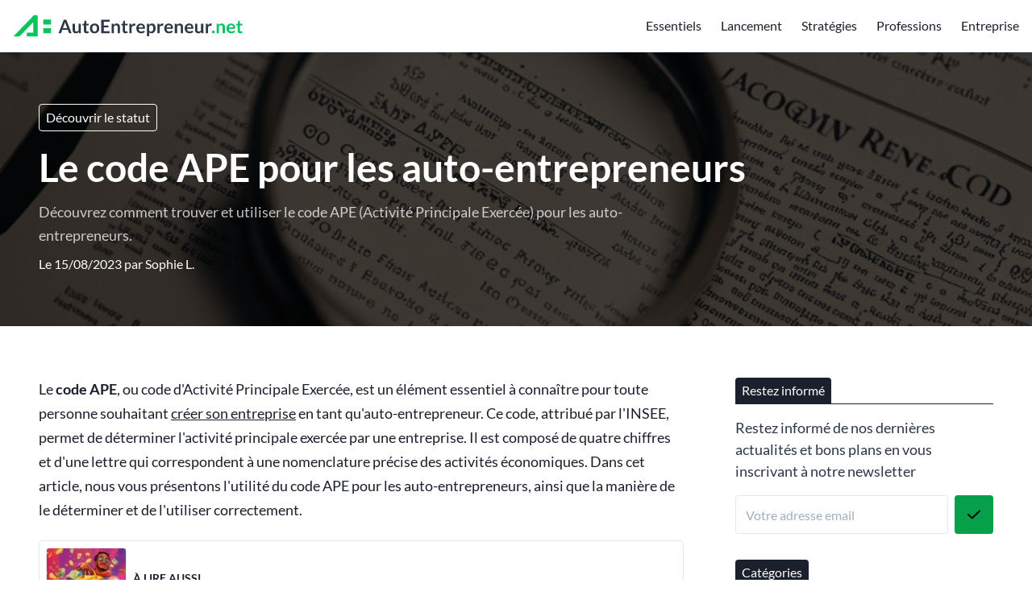

--- FILE ---
content_type: text/html; charset=UTF-8
request_url: https://autoentrepreneur.net/article/code-ape-auto-entrepreneur
body_size: 17559
content:
<script type="application/ld+json">{"@context":"https://schema.org","@type":"NewsArticle","headline":"Le code APE pour les auto-entrepreneurs","alternativeHeadline":"Le code APE pour les auto-entrepreneurs : tout ce que vous devez savoir pour réussir !","description":"Découvrez le code APE indispensable pour les auto-entrepreneurs et boostez votre référencement. Maximisez vos chances d'être mieux positionné dans les résultats de recherche grâce à notre guide complet.","image":"https://autoentrepreneur.net//uploads/code-ape-auto-entrepreneur-900-thumb.jpg","editor":"AutoEntrepreneur.net","publisher":"AutoEntrepreneur.net","keywords":"code ape auto entrepreneur","url":"https://autoentrepreneur.net/article/code-ape-auto-entrepreneur","datePublished":"2023-08-15","dateCreated":"2023-08-15","articleSection":"Découvrir le statut"}</script>


    <script type="application/ld+json">{"@context":"https://schema.org","@type":"WebPage","name":"Le code APE pour les auto-entrepreneurs","description":"Découvrez le code APE indispensable pour les auto-entrepreneurs et boostez votre référencement. Maximisez vos chances d'être mieux positionné dans les résultats de recherche grâce à notre guide complet.","publisher":{"@type":"Organization","name":"L'équipe AutoEntrepreneur.net","url":"https://autoentrepreneur.net","logo":{"@type":"ImageObject","url":"/uploads2/autoentrepreneur-logo-square@2x.png"}}}</script>

    <script type="application/ld+json">{"@context":"https://schema.org","@type":"Organization","name":"AutoEntrepreneur.net","url":"https://autoentrepreneur.net","logo":"/uploads2/autoentrepreneur-logo-square@2x.png","foundingDate":2017,"contactPoint":{"@type":"ContactPoint","contactType":"Adresse mail de contact","email":"contact@autoentrepreneur.net"},"address":{"@type":"PostalAddress"}}</script>





<!DOCTYPE html>
<html lang="fr">
    <head>

        

            <title> Le code APE pour les auto-entrepreneurs : tout ce que vous devez savoir pour réussir ! </title>
            <meta name="description" content=" Découvrez le code APE indispensable pour les auto-entrepreneurs et boostez votre référencement. Maximisez vos chances d'être mieux positionné dans les résultats de recherche grâce à notre guide complet. "/>

            <meta name="robots" content="max-snippet:-1, max-image-preview:large, max-video-preview:-1">
            
            <meta property="og:type" content="website">
            <meta property="og:url" content="https://autoentrepreneur.net/article/code-ape-auto-entrepreneur">
            <meta property="og:title" content=" Le code APE pour les auto-entrepreneurs : tout ce que vous devez savoir pour réussir ! ">
            <meta property="og:description" content=" Découvrez le code APE indispensable pour les auto-entrepreneurs et boostez votre référencement. Maximisez vos chances d'être mieux positionné dans les résultats de recherche grâce à notre guide complet. ">
            <meta property="og:image" content="/uploads/og-cff90b82872941db3050caec6d9d5c54.jpg">

            <meta property="twitter:card" content="summary_large_image">
            <meta property="twitter:url" content="https://autoentrepreneur.net/article/code-ape-auto-entrepreneur">
            <meta property="twitter:title" content=" Le code APE pour les auto-entrepreneurs : tout ce que vous devez savoir pour réussir ! ">
            <meta property="twitter:description" content=" Découvrez le code APE indispensable pour les auto-entrepreneurs et boostez votre référencement. Maximisez vos chances d'être mieux positionné dans les résultats de recherche grâce à notre guide complet. ">
            <meta property="twitter:image" content="/uploads/og-cff90b82872941db3050caec6d9d5c54.jpg">

        

                
        <style>
            .py-16 { padding-bottom: 4rem; padding-top: 4rem; }
            .py-8 { padding-bottom: 2rem; padding-top: 2rem; }
        </style>
        <link href="https://autoentrepreneur.net/css/main_critical.min.css" rel="stylesheet">
        <link rel="preload" href="https://autoentrepreneur.net/css/app.css" as="style" onload="this.onload=null;this.rel='stylesheet'">
        <noscript><link rel="stylesheet" href="https://autoentrepreneur.net/css/app.css"></noscript>

        <link rel="alternate" type="application/rss+xml" title="Flux RSS" href="https://autoentrepreneur.net/rss.xml" />
        <link rel="sitemap" type="application/xml" title="Sitemap" href="https://autoentrepreneur.net/sitemap.xml">

        <link rel="dns-prefetch" href="https://www.googletagmanager.com/">
        

        <meta name="csrf-token" content="XuugYgrfSoyh06kqwIeV5zbB9NjZV5jTGpwWPo5W">

        
        <meta name="viewport" content="width=device-width, initial-scale=1.0">

        
        <link rel="icon" type="image/png" href="/uploads2/autoentrepreneur-logo-square@2x.png"/>

        
            
        
        
            <meta name="robots" content="index, follow, max-image-preview:large, max-snippet:-1, max-video-preview:-1"/>

    </head>
    <body class="font-body">

        
        
        <main js-vue-app data-scroll-target="pagetop">

            
            
            
            
            
            

            

            <div class="bg-white border-b border-gray-300">
    <div class="container mx-auto flex flex-row items-center h-16">
        <div>
            <a href="https://autoentrepreneur.net" class="flex font-semibold text-2xl">
                <img src="/uploads2/autoentrepreneur-logo.svg" alt="AutoEntrepreneur.net" class="h-8" width=285 height=32>
                
            </a>
            
        </div>
                    <div class="ml-auto">
                <navigation>
                    <template v-slot:desktop>
                        <div class="w-full flex items-center">
                            <ul class="flex flex-col sm:flex-row">
                                
                                                                                                                                                        <li class="sm:ml-6 sm:h-16 flex items-center sm:justify-start justify-center text-center sm:text-left hover:opacity-75 text-theme1-headermenutext">
                                                <a href="/article/decouvrir-le-statut">Essentiels</a>
                                            </li>
                                                                                                                                                                <li class="sm:ml-6 sm:h-16 flex items-center sm:justify-start justify-center text-center sm:text-left hover:opacity-75 text-theme1-headermenutext">
                                                <a href="/article/devenir-auto-entrepreneur">Lancement</a>
                                            </li>
                                                                                                                                                                <li class="sm:ml-6 sm:h-16 flex items-center sm:justify-start justify-center text-center sm:text-left hover:opacity-75 text-theme1-headermenutext">
                                                <a href="/article/developper-mon-activite">Stratégies</a>
                                            </li>
                                                                                                                                                                <li class="sm:ml-6 sm:h-16 flex items-center sm:justify-start justify-center text-center sm:text-left hover:opacity-75 text-theme1-headermenutext">
                                                <a href="/article/fiches-metiers">Professions</a>
                                            </li>
                                                                                                                                                                <li class="sm:ml-6 sm:h-16 flex items-center sm:justify-start justify-center text-center sm:text-left hover:opacity-75 text-theme1-headermenutext">
                                                <a href="/article/entreprise">Entreprise</a>
                                            </li>
                                                                                                                                                                                                                        
                            </ul>
                            
                        </div>
                    </template>
                    <template v-slot:mobile>
                        <div class="w-full text-center">
                            
                            <div class="w-full border-b border-gray-700">
                                <a href="https://autoentrepreneur.net" class="flex text-lg border-t border-gray-700 text-white hover:bg-gray-700 focus:bg-gray-700 text-center items-center justify-center px-4 py-3">
                                    
                                </a>
                                                                                                                                                        <a href="/article/decouvrir-le-statut" class="flex text-lg border-t border-gray-700 text-white hover:bg-gray-700 focus:bg-gray-700 text-center items-center justify-center px-4 py-3">
                                                Essentiels
                                            </a>
                                                                                                                                                                <a href="/article/devenir-auto-entrepreneur" class="flex text-lg border-t border-gray-700 text-white hover:bg-gray-700 focus:bg-gray-700 text-center items-center justify-center px-4 py-3">
                                                Lancement
                                            </a>
                                                                                                                                                                <a href="/article/developper-mon-activite" class="flex text-lg border-t border-gray-700 text-white hover:bg-gray-700 focus:bg-gray-700 text-center items-center justify-center px-4 py-3">
                                                Stratégies
                                            </a>
                                                                                                                                                                <a href="/article/fiches-metiers" class="flex text-lg border-t border-gray-700 text-white hover:bg-gray-700 focus:bg-gray-700 text-center items-center justify-center px-4 py-3">
                                                Professions
                                            </a>
                                                                                                                                                                <a href="/article/entreprise" class="flex text-lg border-t border-gray-700 text-white hover:bg-gray-700 focus:bg-gray-700 text-center items-center justify-center px-4 py-3">
                                                Entreprise
                                            </a>
                                                                                                                                                                                                                        
                            </div>
                        </div>
                    </template>
                </navigation>
            </div>
                
        
    </div>
</div>            
            

            
        <div
    class="relative"
>
        <picture class="flex-shrink-0"><source srcset="/uploads/code-ape-4k-64d638aa0b1d7-64d638b0d6af8-1256x0-150.webp" width="1216" height="832" media="(max-width: 150px)" type="image/webp"><source srcset="/uploads/code-ape-4k-64d638aa0b1d7-64d638b0d6af8-1256x0-150.jpg" width="1216" height="832" media="(max-width: 150px)" type="image/jpg"><source srcset="/uploads/code-ape-4k-64d638aa0b1d7-64d638b0d6af8-1256x0-320.webp" width="1216" height="832" media="(max-width: 320px)" type="image/webp"><source srcset="/uploads/code-ape-4k-64d638aa0b1d7-64d638b0d6af8-1256x0-320.jpg" width="1216" height="832" media="(max-width: 320px)" type="image/jpg"><source srcset="/uploads/code-ape-4k-64d638aa0b1d7-64d638b0d6af8-1256x0-640.webp" width="1216" height="832" media="(max-width: 640px)" type="image/webp"><source srcset="/uploads/code-ape-4k-64d638aa0b1d7-64d638b0d6af8-1256x0-640.jpg" width="1216" height="832" media="(max-width: 640px)" type="image/jpg"><source srcset="/uploads/code-ape-4k-64d638aa0b1d7-64d638b0d6af8-1256x0-768.webp" width="1216" height="832" media="(max-width: 768px)" type="image/webp"><source srcset="/uploads/code-ape-4k-64d638aa0b1d7-64d638b0d6af8-1256x0-768.jpg" width="1216" height="832" media="(max-width: 768px)" type="image/jpg"><source srcset="/uploads/code-ape-4k-64d638aa0b1d7-64d638b0d6af8-1256x0-1024.webp" width="1216" height="832" media="(max-width: 1024px)" type="image/webp"><source srcset="/uploads/code-ape-4k-64d638aa0b1d7-64d638b0d6af8-1256x0-1024.jpg" width="1216" height="832" media="(max-width: 1024px)" type="image/jpg"><img  src="/uploads/code-ape-4k-64d638aa0b1d7-64d638b0d6af8-1256x0-original.jpg" width="1216" height="832" alt="Le code APE pour les auto-entrepreneurs" class="absolute w-full h-full left-0 top-0" style="z-index: 5; object-fit: cover"></picture>
    
    <div class="z-10 absolute w-full h-full left-0 top-0" style="background-color:rgba(0,0,0,0.7)"></div>
    <div class="container mx-auto relative z-20 flex items-center justify-start py-16">
        <div class="px-4 sm:px-8 ml-0">
            
                            <a href="https://autoentrepreneur.net/article/decouvrir-le-statut" class="text-white border border-white px-2 py-1 rounded mb-3 mr-2 inline-block opacity-80 hover:opacity-100">Découvrir le statut</a>
                        <h1 class="text-3xl md:text-4xl lg:text-5xl font-semibold text-white leading-snug mb-2" style="max-width: 1024px">Le code APE pour les auto-entrepreneurs</h1>
                                                <p class="text-lg text-white leading-relaxed opacity-75" style="max-width: 768px">Découvrez comment trouver et utiliser le code APE (Activité Principale Exercée) pour les auto-entrepreneurs.</p>
                                                        <p class="text-base text-white leading-relaxed opacity-80 mt-2">Le 15/08/2023 par <a href="https://autoentrepreneur.net/article/auteur/sophie-l" class="hover:underline">Sophie L.</a></p>
                    </div>
    </div>
</div>
    
    <div class="bg-gray-100">
        <div class="container mx-auto bg-white py-8 sm:py-16">
                        
            <div class="w-full px-4 sm:px-8 flex flex-col lg:flex-row">
                <div class="flex-grow lg:pr-16">
                    
                    <div class="mb-16">
                        <div class="w-full">
        
    <div class="prose"> 
        <p>Le <strong>code APE</strong>, ou code d'Activité Principale Exercée, est un élément essentiel à connaître pour toute personne souhaitant <a href="https://autoentrepreneur.net/article/un-retraite-peut-il-creer-ou-reprendre-une-micro-entreprise">créer son entreprise</a> en tant qu'auto-entrepreneur. Ce code, attribué par l'INSEE, permet de déterminer l'activité principale exercée par une entreprise. Il est composé de quatre chiffres et d'une lettre qui correspondent à une nomenclature précise des activités économiques. Dans cet article, nous vous présentons l'utilité du code APE pour les auto-entrepreneurs, ainsi que la manière de le déterminer et de l'utiliser correctement.</p> <div class='px-2 py-2 border border-b border-gray-300 rounded flex items-center'><picture class="flex-shrink-0"><img loading="lazy" src="/uploads/artiste-argent-64d6361616e45-64d6361d74097-100x100-original.jpg" width="100" height="100" alt="Les meilleures options de compte bancaire en ligne pour les auto-entrepreneurs" class="w-full rounded" style="width:100px; height: 100px; object-fit: cover; margin: 0 !important; flex-shrink: 0"></picture><div class='pl-2 leading-normal'><strong class='block text-sm'>À LIRE AUSSI</strong><a href='https://autoentrepreneur.net/article/compte-bancaire-en-ligne-auto-entrepreneur'>Les meilleures options de compte bancaire en ligne pour les auto-entrepreneurs</a></div></div><h2>Pourquoi un code APE ?</h2> <p>Le <a href="https://autoentrepreneur.net/article/code-ape-homme-toute-main">code APE</a> a plusieurs utilités :</p> <ul><li><strong>Identifier l'activité principale</strong> : il permet de classer les entreprises selon leur domaine d'activité principal, ce qui facilite les statistiques et les études économiques au niveau national et international.</li> <li><strong>Aider dans les démarches administratives</strong> : certaines formalités sont spécifiques à certains secteurs d'activité, et connaître son code APE facilite ces démarches.</li> <li><strong>Informer les partenaires commerciaux</strong> : le code APE est souvent demandé lors de la création de contrats avec des partenaires ou fournisseurs, afin de mieux comprendre l'activité de l'entreprise.</li> <li><strong>Obligation légale</strong> : en France, les entreprises doivent obligatoirement mentionner leur code APE sur leurs documents commerciaux, ainsi que dans les déclarations sociales et fiscales.</li></ul> <h2>Comment est attribué le code APE ?</h2><p><picture class="flex-shrink-0"><source srcset="/uploads/homme-affaires-confu-64d638a1a49b9-150.webp" width="1216" height="832" media="(max-width: 150px)" type="image/webp"><source srcset="/uploads/homme-affaires-confu-64d638a1a49b9-150.jpg" width="1216" height="832" media="(max-width: 150px)" type="image/jpg"><source srcset="/uploads/homme-affaires-confu-64d638a1a49b9-320.webp" width="1216" height="832" media="(max-width: 320px)" type="image/webp"><source srcset="/uploads/homme-affaires-confu-64d638a1a49b9-320.jpg" width="1216" height="832" media="(max-width: 320px)" type="image/jpg"><source srcset="/uploads/homme-affaires-confu-64d638a1a49b9-640.webp" width="1216" height="832" media="(max-width: 640px)" type="image/webp"><source srcset="/uploads/homme-affaires-confu-64d638a1a49b9-640.jpg" width="1216" height="832" media="(max-width: 640px)" type="image/jpg"><source srcset="/uploads/homme-affaires-confu-64d638a1a49b9-768.webp" width="1216" height="832" media="(max-width: 768px)" type="image/webp"><source srcset="/uploads/homme-affaires-confu-64d638a1a49b9-768.jpg" width="1216" height="832" media="(max-width: 768px)" type="image/jpg"><source srcset="/uploads/homme-affaires-confu-64d638a1a49b9-1024.webp" width="1216" height="832" media="(max-width: 1024px)" type="image/webp"><source srcset="/uploads/homme-affaires-confu-64d638a1a49b9-1024.jpg" width="1216" height="832" media="(max-width: 1024px)" type="image/jpg"><img loading="lazy" src="/uploads/homme-affaires-confu-64d638a1a49b9-original.jpg" width="1216" height="832" alt="Portrait réaliste d'un homme d'affaires, entouré de papiers" class="" style="width: 100%;"></picture></p> <p>Lorsqu'une personne crée son entreprise en tant qu'auto-entrepreneur, elle doit remplir un formulaire de déclaration d'activité auprès de la Chambre de Commerce et d'Industrie (CCI) ou de la Chambre des Métiers et de l'Artisanat (CMA), selon le domaine d'activité. Dans ce formulaire, l'entrepreneur doit décrire précisément l'<a href="https://autoentrepreneur.net/article/code-ape">activité principale</a> qu'il souhaite exercer.</p> <p>Une fois cette déclaration effectuée, l'INSEE attribue un <a href="https://autoentrepreneur.net/article/code-ape">code APE</a> à l'entreprise, en se basant sur les informations fournies par l'auto-entrepreneur. L'INSEE utilise pour cela la Nomenclature d’Activités Française (NAF), qui classe les activités économiques en 732 postes regroupés en 21 sections.</p> <h3>Le choix du bon code APE</h3> <p>Pour choisir le bon code APE, il est essentiel de bien décrire son activité principale lors de la déclaration d'activité. Si plusieurs activités sont exercées, il faut indiquer celle qui génère le plus de revenus.</p> <p>Il peut arriver que l'INSEE attribue un code APE qui ne correspond pas parfaitement à l'activité réelle de l'entreprise. Dans ce cas, il est possible de demander une modification du code en contactant l'INSEE et en fournissant les justificatifs nécessaires.</p> <h2>Exemples de codes APE pour les auto-entrepreneurs</h2> <p>Voici quelques exemples de codes APE couramment utilisés par les auto-entrepreneurs :</p> <ul><li><strong>6201Z</strong> : Programmation informatique</li> <li><strong>7410Z</strong> : Activités spécialisées de design</li> <li><strong>8559A</strong> : Formation continue d'adultes</li> <li><strong>9003B</strong> : Autre création artistique</li> <li><strong>9602A</strong> : Coiffure</li></ul><p>Notre site vous propose également la liste APE complète pour retrouver votre activité.</p> <h3>Le code APE et la concurrence déloyale</h3> <p>Le code APE peut être utilisé pour vérifier que l'activité exercée par un auto-entrepreneur ne relève pas de la concurrence déloyale, c'est-à-dire qu'il ne s'exerce pas dans un secteur d'activité pour lequel il n'a pas été déclaré. Cependant, il est important de souligner que le code APE ne constitue pas une autorisation à exercer une activité.</p> <h2>Le code APE et les conventions collectives</h2> <p>Le code APE peut également être utilisé pour déterminer la convention collective applicable à l'entreprise. En effet, certaines conventions collectives sont rattachées à un ou plusieurs codes APE spécifiques. Il est donc primordial pour l'auto-entrepreneur de connaître son code APE afin de respecter les obligations légales en matière de droit du travail et de protection sociale.</p> <h3>Trouver sa convention collective grâce au code APE</h3> <p>Pour trouver la convention collective correspondant à son code APE, l'auto-entrepreneur peut consulter le site du Ministère du Travail ou se rendre à la Direction régionale des entreprises, de la concurrence, de la consommation, du travail et de l'emploi (DIRECCTE) de sa région.</p> <h2>En résumé</h2> <p>Le code APE est un élément clé pour les auto-entrepreneurs, qui leur permet de déterminer leur activité principale et d'être en conformité avec la législation française. Il est attribué par l'INSEE lors de la création de l'entreprise, et doit être mentionné sur tous les documents commerciaux et déclarations sociales et fiscales. Enfin, il peut également servir à déterminer la convention collective applicable à l'entreprise.</p>
    </div>
    
    
    

    
</div>                        <div class="mt-8 grid grid-cols-5 gap-4">
                            <a aria-label="Partager sur Facebook" href="https://www.facebook.com/sharer/sharer.php?u=https://autoentrepreneur.net/article/code-ape-auto-entrepreneur" target="_blank" rel="nofollow" class="flex items-center justify-center py-3 px-3 rounded text-white hover:opacity-75" style="background-color: #415a93">
                                <svg width="28" height="28" viewBox="0 0 242 242" fill="none" xmlns="http://www.w3.org/2000/svg"><g clip-path="url(#clip0_1_44)"><path fill-rule="evenodd" clip-rule="evenodd" d="M242 228.637C242 235.977 236.084 242 228.665 242H166.968V148.086H198.427L203.122 111.48H166.968V88.1426C166.968 77.509 169.879 70.3572 185.092 70.3572H204.437V37.5154C201.056 37.0449 189.599 36.1039 176.265 36.1039C148.374 36.1039 129.311 53.1364 129.311 84.4726V111.48H97.7578V148.086H129.311V242H13.3349C6.01009 242 0 236.071 0 228.637V12.8605C0 5.52048 6.01009 -0.502075 13.3349 -0.502075H228.665C235.99 -0.502075 242 5.42638 242 12.8605V228.637Z" fill="white"/></g></svg>
                            </a>
                            <a aria-label="Partager sur Twitter / X" href="https://twitter.com/intent/tweet?text=Lisez+cet+article&url=https://autoentrepreneur.net/article/code-ape-auto-entrepreneur" target="_blank" rel="nofollow" class="flex items-center justify-center py-3 px-3 rounded text-white hover:opacity-75" style="background-color: #4aabe7">
                                <svg width="67" height="28" viewBox="0 0 583 242" fill="none" xmlns="http://www.w3.org/2000/svg"><g clip-path="url(#clip0_1_60)"><path d="M267.492 60.2453C267.673 62.8708 267.673 65.4963 267.673 68.1461C267.673 148.884 206.173 242 93.7159 242V241.952C60.4959 242 27.9659 232.49 0 214.559C4.83047 215.14 9.68515 215.43 14.5519 215.442C42.082 215.466 68.8251 206.235 90.4835 189.235C64.3215 188.739 41.3798 171.691 33.3653 146.803C42.5299 148.57 51.9729 148.207 60.968 145.751C32.4453 139.991 11.9248 114.946 11.9248 85.8594V85.085C20.4236 89.8158 29.9392 92.4413 39.6728 92.7317C12.8086 74.7886 4.52781 39.0716 20.7504 11.1466C51.7913 49.3197 97.59 72.526 146.754 74.9821C141.827 53.7601 148.558 31.5217 164.442 16.6033C189.066 -6.53041 227.795 -5.34469 250.942 19.2531C264.635 16.5549 277.758 11.5337 289.768 4.4194C285.203 18.5634 275.651 30.5779 262.891 38.2126C275.01 36.7849 286.85 33.5423 298 28.5937C289.792 40.8865 279.453 51.5943 267.492 60.2453Z" fill="white"/><path d="M528.628 0H568.328L481.161 102.694L583 242H503.082L440.511 157.345L368.878 242H329.178L421.524 132.162L324 0H405.903L462.433 77.3328L528.628 0ZM514.733 217.889H536.741L394.338 23.2177H370.691L514.733 217.889Z" fill="white"/></g></svg>
                            </a>
                            <a aria-label="Partager sur Whatsapp" href="https://wa.me/?text=https://autoentrepreneur.net/article/code-ape-auto-entrepreneur" target="_blank" rel="nofollow" class="flex items-center justify-center py-3 px-3 rounded text-white hover:opacity-75" style="background-color: #25D366">
                                <svg width="28" height="28" viewBox="0 0 242 242" fill="none" xmlns="http://www.w3.org/2000/svg"><g clip-path="url(#clip0_1_38)"><path d="M178.98 139.416C178.511 139.189 160.95 130.509 157.829 129.381C156.555 128.922 155.19 128.474 153.739 128.474C151.367 128.474 149.375 129.66 147.824 131.99C146.069 134.608 140.759 140.839 139.118 142.7C138.904 142.946 138.611 143.24 138.436 143.24C138.279 143.24 135.561 142.116 134.738 141.758C115.9 133.543 101.6 113.789 99.6397 110.458C99.3597 109.979 99.348 109.762 99.3456 109.762C99.4145 109.508 100.048 108.871 100.375 108.542C101.331 107.592 102.368 106.34 103.37 105.128C103.845 104.554 104.321 103.98 104.788 103.438C106.242 101.739 106.89 100.42 107.641 98.8922L108.034 98.0984C109.867 94.4422 108.302 91.3568 107.795 90.3605C107.38 89.5268 99.9651 71.5622 99.1767 69.6749C97.2809 65.1205 94.7758 63 91.2947 63C90.9717 63 91.2947 63 89.9401 63.0573C88.2906 63.1272 79.3081 64.3142 75.3366 66.8273C71.125 69.4927 64 77.989 64 92.9309C64 106.379 72.5015 119.076 76.1516 123.905C76.2423 124.027 76.4089 124.274 76.6505 124.629C90.6291 145.122 108.055 160.309 125.721 167.392C142.727 174.212 150.781 175 155.359 175H155.36C157.284 175 158.824 174.848 160.182 174.714L161.044 174.632C166.919 174.109 179.83 167.393 182.767 159.201C185.081 152.748 185.691 145.698 184.152 143.139C183.097 141.4 181.28 140.524 178.98 139.416Z" fill="white"/><path d="M123.148 0C57.6069 0 4.28511 52.921 4.28511 117.97C4.28511 139.009 9.91554 159.603 20.5816 177.627L0.166389 237.848C-0.213897 238.971 0.0689604 240.212 0.899461 241.058C1.49896 241.67 2.31218 242 3.14268 242C3.46089 242 3.78146 241.952 4.09418 241.852L66.8885 221.898C84.0721 231.079 103.493 235.926 123.149 235.926C188.684 235.926 242 183.011 242 117.97C242 52.921 188.684 0 123.148 0ZM123.148 211.352C104.653 211.352 86.7396 206.012 71.3412 195.908C70.8234 195.567 70.2223 195.393 69.6173 195.393C69.2975 195.393 68.9769 195.442 68.665 195.541L37.2089 205.54L47.3635 175.581C47.6919 174.612 47.5277 173.542 46.9227 172.716C35.1967 156.693 28.9982 137.763 28.9982 117.97C28.9982 66.4714 71.2335 24.574 123.147 24.574C175.055 24.574 217.285 66.4714 217.285 117.97C217.286 169.461 175.056 211.352 123.148 211.352Z" fill="white"/></g></svg>
                            </a>
                            <a aria-label="Partager sur Linkedin" href="https://www.linkedin.com/sharing/share-offsite?mini=true&url=https://autoentrepreneur.net/article/code-ape-auto-entrepreneur&title=&summary=" target="_blank" rel="nofollow" class="flex items-center justify-center py-3 px-3 rounded text-white hover:opacity-75" style="background-color: #327ab1">
                                <svg width="28" height="28" viewBox="0 0 242 242" fill="none" xmlns="http://www.w3.org/2000/svg"><g clip-path="url(#clip0_1_51)"><path fill-rule="evenodd" clip-rule="evenodd" d="M0 17.3354C0 7.76392 8.00641 3.05176e-05 17.8833 3.05176e-05H224.117C233.993 3.05176e-05 242 7.76392 242 17.3354V224.665C242 234.239 233.993 242 224.117 242H17.8833C8.00641 242 0 234.239 0 224.665V17.3354ZM73.3576 202.579V93.3026H36.8057V202.579H73.3576ZM55.0815 78.3827C67.8279 78.3827 75.7615 69.9915 75.7615 59.5049C75.5239 48.7823 67.8279 40.6239 55.3233 40.6239C42.82 40.6239 34.645 48.7823 34.645 59.5049C34.645 69.9915 42.5768 78.3827 54.8433 78.3827H55.0815ZM130.135 202.579H93.5831C93.5831 202.579 94.0637 103.556 93.5841 93.3026H130.136V108.774C134.993 101.328 143.687 90.7383 163.076 90.7383C187.125 90.7383 205.158 106.357 205.158 139.921V202.579H168.609V144.119C168.609 129.428 163.318 119.407 150.092 119.407C139.994 119.407 133.98 126.166 131.337 132.691C130.372 135.026 130.135 138.289 130.135 141.554V202.579ZM130.136 108.774V109.15H129.892C129.972 109.026 130.053 108.9 130.136 108.774Z" fill="white"/></g></svg>
                            </a>
                            <a aria-label="Partager sur Reddit" href="https://www.reddit.com/submit?title=Lisez+cet+article&url=https://autoentrepreneur.net/article/code-ape-auto-entrepreneur&title=&summary=" target="_blank" rel="nofollow" class="flex items-center justify-center py-3 px-3 rounded text-white hover:opacity-75" style="background-color: #ec5428">
                                <svg width="28" height="28" viewBox="0 0 242 242" fill="none" xmlns="http://www.w3.org/2000/svg"><g clip-path="url(#clip0_1_37)"><path fill-rule="evenodd" clip-rule="evenodd" d="M242.6 121.3C242.6 188.292 188.292 242.6 121.3 242.6C54.3079 242.6 0 188.292 0 121.3C0 54.3079 54.3079 0 121.3 0C188.292 0 242.6 54.3079 242.6 121.3ZM183.834 104.234C193.634 103.902 201.835 111.531 202.197 121.3C202.317 128.114 198.488 134.386 192.398 137.431C192.518 139.21 192.518 140.989 192.398 142.768C192.398 169.965 160.738 192.036 121.692 192.036C82.6456 192.036 50.9864 169.934 50.9864 142.768C50.8658 140.989 50.8658 139.21 50.9864 137.431C49.2075 136.647 47.6094 135.531 46.2225 134.235C39.0765 127.541 38.7448 116.325 45.4385 109.209C52.1322 102.063 63.3486 101.732 70.4644 108.425C84.4547 98.9576 100.887 93.7715 117.772 93.5001L126.727 51.4084V51.3481C127.18 49.2978 129.2 48.0315 131.22 48.4837L160.949 54.4236C162.849 51.1069 166.286 48.8757 170.115 48.4837C176.779 47.7601 182.749 52.5844 183.473 59.2479C184.196 65.9114 179.372 71.8814 172.709 72.605C166.045 73.3287 160.075 68.5044 159.351 61.8409L133.391 56.3835L125.521 94.2237C142.195 94.5856 158.417 99.7415 172.226 109.149C175.362 106.164 179.493 104.385 183.834 104.234ZM93.0479 121.3C86.3543 121.3 80.8968 126.757 80.8968 133.451C80.8968 140.145 86.3241 145.542 93.0479 145.602C99.7416 145.602 105.199 140.145 105.199 133.451C105.199 126.757 99.7416 121.3 93.0479 121.3ZM121.39 176.146C132.185 176.598 142.738 173.281 151.361 166.799V167.281C152.688 165.985 152.718 163.814 151.421 162.487C150.125 161.16 147.954 161.13 146.627 162.427C139.24 167.703 130.315 170.296 121.27 169.814C112.224 170.236 103.33 167.522 96.0329 162.186C94.7967 161.191 93.0781 161.191 91.872 162.186C90.485 163.331 90.274 165.412 91.4197 166.799C100.043 173.281 110.596 176.598 121.39 176.146ZM137.039 133.873C137.039 140.567 142.497 146.024 149.19 146.024L149.1 146.477H149.703C156.396 146.205 161.613 140.567 161.341 133.873C161.341 127.179 155.884 121.722 149.19 121.722C142.497 121.722 137.039 127.179 137.039 133.873Z" fill="white"/></g></svg>
                            </a>
                        </div>
                    </div>
                    <div class="mb-16">
                                                <picture class="flex-shrink-0"><source srcset="/uploads/code-ape-4k-64d638aa0b1d7-64d638b0d6af8-1256x0-150.webp" width="1216" height="832" media="(max-width: 150px)" type="image/webp"><source srcset="/uploads/code-ape-4k-64d638aa0b1d7-64d638b0d6af8-1256x0-150.jpg" width="1216" height="832" media="(max-width: 150px)" type="image/jpg"><source srcset="/uploads/code-ape-4k-64d638aa0b1d7-64d638b0d6af8-1256x0-320.webp" width="1216" height="832" media="(max-width: 320px)" type="image/webp"><source srcset="/uploads/code-ape-4k-64d638aa0b1d7-64d638b0d6af8-1256x0-320.jpg" width="1216" height="832" media="(max-width: 320px)" type="image/jpg"><source srcset="/uploads/code-ape-4k-64d638aa0b1d7-64d638b0d6af8-1256x0-640.webp" width="1216" height="832" media="(max-width: 640px)" type="image/webp"><source srcset="/uploads/code-ape-4k-64d638aa0b1d7-64d638b0d6af8-1256x0-640.jpg" width="1216" height="832" media="(max-width: 640px)" type="image/jpg"><source srcset="/uploads/code-ape-4k-64d638aa0b1d7-64d638b0d6af8-1256x0-768.webp" width="1216" height="832" media="(max-width: 768px)" type="image/webp"><source srcset="/uploads/code-ape-4k-64d638aa0b1d7-64d638b0d6af8-1256x0-768.jpg" width="1216" height="832" media="(max-width: 768px)" type="image/jpg"><source srcset="/uploads/code-ape-4k-64d638aa0b1d7-64d638b0d6af8-1256x0-1024.webp" width="1216" height="832" media="(max-width: 1024px)" type="image/webp"><source srcset="/uploads/code-ape-4k-64d638aa0b1d7-64d638b0d6af8-1256x0-1024.jpg" width="1216" height="832" media="(max-width: 1024px)" type="image/jpg"><img loading="lazy" src="/uploads/code-ape-4k-64d638aa0b1d7-64d638b0d6af8-1256x0-original.jpg" width="1216" height="832" alt="Le code APE pour les auto-entrepreneurs" class="w-full" style=""></picture>
                        <p class="text-sm opacity-50 mt-1">Crédits photo : Shutterstock / MV. García</p>
                    </div>
                    <div class="mb-16">
                        <div class="border-t border-b border-gray-300 py-8">
    <div class="flex items-center w-full">
        <img src="/uploads/autoentrepreneur-logo-square@2x-32.png" class="w-8 h-8 rounded-full" style="object-fit: cover" alt="photo auteur">
        <div class="ml-4">
            <h3 class="font-semibold text-gray-800 leading-none text-lg">Sophie L.</h3>
        </div>
    </div>
    <div class="mt-4">
        <div class="text-gray-800 text-base leading-relaxed">Rédactrice web et spécialiste du marketing digital, j'ai fait une licence de marketing digital et une en communication, puis j'ai travaillé comme community manager en indépendant. Désormais, je me suis mise à la rédaction sur le même thème sur mon temps libre !</div>
    </div>
</div>                    </div>
                </div>
                <div class="flex-shrink-0 w-full w-sidebar">
                    <div class="mb-8">
        <div class="mb-4">
            <div class="w-full border-b border-gray-900 flex items-center">
    <span class="bg-gray-900 rounded-t px-2 py-1 text-white">
        Restez informé
    </span>
    </div>        </div>
        <div class="w-full max-w-2xl mx-auto">
            <p class="text-gray-800 text-lg mb-4">Restez informé de nos dernières actualités et bons plans en vous inscrivant à notre newsletter</p>
            <form method="post" action="https://autoentrepreneur.net/save-lead" class="flex w-full gap-2">
                <input
                    type="email"
                    name="email"
                    required
                    placeholder="Votre adresse email"
                    class="flex-1 h-12 px-3 rounded border border-gray-300 focus:outline-none focus:border-mainprimary hover:border-mainprimary mr-2"
                >
                <input type="hidden" name="page" value="article/code-ape-auto-entrepreneur">
                <button 
                    type="submit"
                    class="w-12 h-12 bg-mainprimary text-black flex items-center justify-center rounded hover:opacity-75 whitespace-nowrap"
                >
                    <svg class="w-6 h-6 text-black" aria-hidden="true" xmlns="http://www.w3.org/2000/svg" width="24" height="24" fill="none" viewBox="0 0 24 24">
                        <path stroke="currentColor" stroke-linecap="round" stroke-linejoin="round" stroke-width="2" d="M5 11.917 9.724 16.5 19 7.5"/>
                    </svg>
                </button>
            </form>
        </div>
    </div>



    <div class="mb-8">
        <div class="mb-4">
            <div class="w-full border-b border-gray-900 flex items-center">
    <span class="bg-gray-900 rounded-t px-2 py-1 text-white">
        Catégories
    </span>
    </div>        </div>
                    <div class="w-full flex mb-2 pb-2 border-b border-gray-300">
                <a href="https://autoentrepreneur.net/article/decouvrir-le-statut" class="text-base font-semibold text-gray-800 hover:opacity-75 leading-snug mb-1 block">Découvrir le statut</a>
            </div>
                    <div class="w-full flex mb-2 pb-2 border-b border-gray-300">
                <a href="https://autoentrepreneur.net/article/devenir-auto-entrepreneur" class="text-base font-semibold text-gray-800 hover:opacity-75 leading-snug mb-1 block">Devenir auto entrepreneur</a>
            </div>
                    <div class="w-full flex mb-2 pb-2 border-b border-gray-300">
                <a href="https://autoentrepreneur.net/article/developper-mon-activite" class="text-base font-semibold text-gray-800 hover:opacity-75 leading-snug mb-1 block">Développer mon activité</a>
            </div>
                    <div class="w-full flex mb-2 pb-2 border-b border-gray-300">
                <a href="https://autoentrepreneur.net/article/fiches-metiers" class="text-base font-semibold text-gray-800 hover:opacity-75 leading-snug mb-1 block">Fiches métiers</a>
            </div>
                    <div class="w-full flex mb-2 pb-2 border-b border-gray-300">
                <a href="https://autoentrepreneur.net/article/codes-naf" class="text-base font-semibold text-gray-800 hover:opacity-75 leading-snug mb-1 block">Codes NAF</a>
            </div>
                    <div class="w-full flex mb-2 pb-2 border-b border-gray-300">
                <a href="https://autoentrepreneur.net/article/entreprise" class="text-base font-semibold text-gray-800 hover:opacity-75 leading-snug mb-1 block">Entreprise</a>
            </div>
            </div>


    <div class="mb-8">
        <div class="mb-4">
            <div class="w-full border-b border-gray-900 flex items-center">
    <span class="bg-gray-900 rounded-t px-2 py-1 text-white">
        Sujets liés
    </span>
    </div>        </div>
        <div>
             
                                    <a href="https://autoentrepreneur.net/article/sujet/creer-son-entreprise" class="text-sm text-gray-800 hover:opacity-75 leading-snug">créer son entreprise</a>, 
                             
                                    <a href="https://autoentrepreneur.net/article/sujet/creation-artistique" class="text-sm text-gray-800 hover:opacity-75 leading-snug">création artistique</a>, 
                             
                                    <a href="https://autoentrepreneur.net/article/sujet/obligations-legales" class="text-sm text-gray-800 hover:opacity-75 leading-snug">obligations légales</a>, 
                             
                                    <a href="https://autoentrepreneur.net/article/sujet/demarches-administratives" class="text-sm text-gray-800 hover:opacity-75 leading-snug">démarches administratives</a>, 
                             
                                    <a href="https://autoentrepreneur.net/article/sujet/protection-sociale" class="text-sm text-gray-800 hover:opacity-75 leading-snug">protection sociale</a>, 
                             
                                    <a href="https://autoentrepreneur.net/article/sujet/activite-principale" class="text-sm text-gray-800 hover:opacity-75 leading-snug">activité principale</a>, 
                             
                                    <a href="https://autoentrepreneur.net/article/sujet/formation-continue" class="text-sm text-gray-800 hover:opacity-75 leading-snug">formation continue</a>, 
                             
                                    <a href="https://autoentrepreneur.net/article/sujet/declaration-dactivite" class="text-sm text-gray-800 hover:opacity-75 leading-snug">déclaration d&#039;activité</a>, 
                             
                                    <a href="https://autoentrepreneur.net/article/sujet/code-ape" class="text-sm text-gray-800 hover:opacity-75 leading-snug">code APE</a>, 
                             
                                    <a href="https://autoentrepreneur.net/article/sujet/obligation-legale" class="text-sm text-gray-800 hover:opacity-75 leading-snug">obligation légale</a>, 
                             
                                    <a href="https://autoentrepreneur.net/article/sujet/creation" class="text-sm text-gray-800 hover:opacity-75 leading-snug">création</a>, 
                             
                                    <a href="https://autoentrepreneur.net/article/sujet/declaration" class="text-sm text-gray-800 hover:opacity-75 leading-snug">déclaration</a>, 
                             
                                    <a href="https://autoentrepreneur.net/article/sujet/metiers" class="text-sm text-gray-800 hover:opacity-75 leading-snug">métiers</a>, 
                             
                                    <a href="https://autoentrepreneur.net/article/sujet/activites" class="text-sm text-gray-800 hover:opacity-75 leading-snug">activités</a>, 
                             
                                    <a href="https://autoentrepreneur.net/article/sujet/legislation" class="text-sm text-gray-800 hover:opacity-75 leading-snug">législation</a> 
                                    </div>
    </div>

    <div class="mb-8">
        <div class="mb-4">
            <div class="w-full border-b border-gray-900 flex items-center">
    <span class="bg-gray-900 rounded-t px-2 py-1 text-white">
        Articles récents
    </span>
    </div>        </div>
        <div class="w-full flex items-center justify-center pb-4 mb-4 border-b border-gray-300 h-32">
                    <div class="flex-shrink-0 h-24 w-24">
                                <picture class="flex-shrink-0"><img loading="lazy" src="/uploads/54709201072310175e4baef886f3c71c-original.jpg" width="100" height="100" alt="Devenir coach en transition écologique" class="w-full h-full rounded" style="object-fit: cover"></picture>
            </div>
                <div class="pl-4 flex-grow h-32 overflow-hidden flex flex-col justify-center">
            <a href="https://autoentrepreneur.net/article/coach-en-transition-ecologique-des-menages-auto-entrepreneur" class="text-lg font-semibold text-gray-800 hover:opacity-75 leading-snug block">
                Devenir coach en transition écologique
            </a>
            <div class="text-sm mt-1 opacity-80 text-gray-800">
                <span>Le 30/01/2026</span>
            </div>
        </div>
    </div>
    <div class="w-full flex items-center justify-center pb-4 mb-4 border-b border-gray-300 h-32">
                    <div class="flex-shrink-0 h-24 w-24">
                                <picture class="flex-shrink-0"><img loading="lazy" src="/uploads/e0619576b5c11137d068ad037e39b21e-original.jpg" width="100" height="100" alt="Cybersécurité TPE : guide auto-entrepreneur" class="w-full h-full rounded" style="object-fit: cover"></picture>
            </div>
                <div class="pl-4 flex-grow h-32 overflow-hidden flex flex-col justify-center">
            <a href="https://autoentrepreneur.net/article/conseiller-en-cybersecurite-pour-tpe-auto-entrepreneur" class="text-lg font-semibold text-gray-800 hover:opacity-75 leading-snug block">
                Cybersécurité TPE : guide auto-entrepreneur
            </a>
            <div class="text-sm mt-1 opacity-80 text-gray-800">
                <span>Le 27/01/2026</span>
            </div>
        </div>
    </div>
    <div class="w-full flex items-center justify-center pb-4 mb-4 border-b border-gray-300 h-32">
                    <div class="flex-shrink-0 h-24 w-24">
                                <picture class="flex-shrink-0"><img loading="lazy" src="/uploads/simplification-administrative-auto-entrepreneur-featured-6914f58d8e885-100x100-original.jpg" width="100" height="100" alt="Auto-entrepreneur : fini la paperasse !" class="w-full h-full rounded" style="object-fit: cover"></picture>
            </div>
                <div class="pl-4 flex-grow h-32 overflow-hidden flex flex-col justify-center">
            <a href="https://autoentrepreneur.net/article/simplification-administrative-auto-entrepreneur" class="text-lg font-semibold text-gray-800 hover:opacity-75 leading-snug block">
                Auto-entrepreneur : fini la paperasse !
            </a>
            <div class="text-sm mt-1 opacity-80 text-gray-800">
                <span>Le 23/01/2026</span>
            </div>
        </div>
    </div>
    <div class="w-full flex items-center justify-center pb-4 mb-4 border-b border-gray-300 h-32">
                    <div class="flex-shrink-0 h-24 w-24">
                                <picture class="flex-shrink-0"><img loading="lazy" src="/uploads/sante-mentale-auto-entrepreneur-featured-6914cb8501aff-100x100-original.jpg" width="100" height="100" alt="Auto-entrepreneur : rester sain d’esprit" class="w-full h-full rounded" style="object-fit: cover"></picture>
            </div>
                <div class="pl-4 flex-grow h-32 overflow-hidden flex flex-col justify-center">
            <a href="https://autoentrepreneur.net/article/sante-mentale-auto-entrepreneur" class="text-lg font-semibold text-gray-800 hover:opacity-75 leading-snug block">
                Auto-entrepreneur : rester sain d’esprit
            </a>
            <div class="text-sm mt-1 opacity-80 text-gray-800">
                <span>Le 22/01/2026</span>
            </div>
        </div>
    </div>
    <div class="w-full flex items-center justify-center pb-4 mb-4 border-b border-gray-300 h-32">
                    <div class="flex-shrink-0 h-24 w-24">
                                <picture class="flex-shrink-0"><img loading="lazy" src="/uploads/fd16802205e6fcddff6946d655a78e3b-original.jpg" width="100" height="100" alt="Écriture inclusive : auto-entrepreneur·e" class="w-full h-full rounded" style="object-fit: cover"></picture>
            </div>
                <div class="pl-4 flex-grow h-32 overflow-hidden flex flex-col justify-center">
            <a href="https://autoentrepreneur.net/article/specialiste-en-ecriture-inclusive-auto-entrepreneur" class="text-lg font-semibold text-gray-800 hover:opacity-75 leading-snug block">
                Écriture inclusive : auto-entrepreneur·e
            </a>
            <div class="text-sm mt-1 opacity-80 text-gray-800">
                <span>Le 21/01/2026</span>
            </div>
        </div>
    </div>
    <div class="w-full flex items-center justify-center pb-4 mb-4 border-b border-gray-300 h-32">
                    <div class="flex-shrink-0 h-24 w-24">
                                <picture class="flex-shrink-0"><img loading="lazy" src="/uploads/coach-en-parentalite-numerique-auto-entrepreneur-featured-6915d6962f78a-100x100-original.jpg" width="100" height="100" alt="Coach parental numérique : lance-toi solo" class="w-full h-full rounded" style="object-fit: cover"></picture>
            </div>
                <div class="pl-4 flex-grow h-32 overflow-hidden flex flex-col justify-center">
            <a href="https://autoentrepreneur.net/article/coach-en-parentalite-numerique-auto-entrepreneur" class="text-lg font-semibold text-gray-800 hover:opacity-75 leading-snug block">
                Coach parental numérique : lance-toi solo
            </a>
            <div class="text-sm mt-1 opacity-80 text-gray-800">
                <span>Le 18/01/2026</span>
            </div>
        </div>
    </div>
    <div class="w-full flex items-center justify-center pb-4 mb-4 border-b border-gray-300 h-32">
                    <div class="flex-shrink-0 h-24 w-24">
                                <picture class="flex-shrink-0"><img loading="lazy" src="/uploads/pourquoi-etre-independant-featured-6914bd4c5b385-100x100-original.jpg" width="100" height="100" alt="Devenir indépendant : liberté ou risque ?" class="w-full h-full rounded" style="object-fit: cover"></picture>
            </div>
                <div class="pl-4 flex-grow h-32 overflow-hidden flex flex-col justify-center">
            <a href="https://autoentrepreneur.net/article/pourquoi-etre-independant" class="text-lg font-semibold text-gray-800 hover:opacity-75 leading-snug block">
                Devenir indépendant : liberté ou risque ?
            </a>
            <div class="text-sm mt-1 opacity-80 text-gray-800">
                <span>Le 18/01/2026</span>
            </div>
        </div>
    </div>
    <div class="w-full flex items-center justify-center pb-4 mb-4 border-b border-gray-300 h-32">
                    <div class="flex-shrink-0 h-24 w-24">
                                <picture class="flex-shrink-0"><img loading="lazy" src="/uploads/concierge-dimmeuble-digitalise-auto-entrepreneur-featured-6915bab4cad32-100x100-original.jpg" width="100" height="100" alt="Concierge digitalisé : lance-toi en solo" class="w-full h-full rounded" style="object-fit: cover"></picture>
            </div>
                <div class="pl-4 flex-grow h-32 overflow-hidden flex flex-col justify-center">
            <a href="https://autoentrepreneur.net/article/concierge-dimmeuble-digitalise-auto-entrepreneur" class="text-lg font-semibold text-gray-800 hover:opacity-75 leading-snug block">
                Concierge digitalisé : lance-toi en solo
            </a>
            <div class="text-sm mt-1 opacity-80 text-gray-800">
                <span>Le 11/01/2026</span>
            </div>
        </div>
    </div>
    <div class="w-full flex items-center justify-center pb-4 mb-4 border-b border-gray-300 h-32">
                    <div class="flex-shrink-0 h-24 w-24">
                                <picture class="flex-shrink-0"><img loading="lazy" src="/uploads/meilleurs-secteurs-auto-entrepreneur-featured-6914e79cb9f89-100x100-original.jpg" width="100" height="100" alt="Auto-entrepreneur : secteurs qui cartonnent" class="w-full h-full rounded" style="object-fit: cover"></picture>
            </div>
                <div class="pl-4 flex-grow h-32 overflow-hidden flex flex-col justify-center">
            <a href="https://autoentrepreneur.net/article/meilleurs-secteurs-auto-entrepreneur" class="text-lg font-semibold text-gray-800 hover:opacity-75 leading-snug block">
                Auto-entrepreneur : secteurs qui cartonnent
            </a>
            <div class="text-sm mt-1 opacity-80 text-gray-800">
                <span>Le 07/01/2026</span>
            </div>
        </div>
    </div>
    <div class="w-full flex items-center justify-center  border-b border-gray-300 h-32">
                    <div class="flex-shrink-0 h-24 w-24">
                                <picture class="flex-shrink-0"><img loading="lazy" src="/uploads/a2682b6d502a0ba0bed1998f9b1957e4-original.jpg" width="100" height="100" alt="Devenir facilitateur en urbanisme local" class="w-full h-full rounded" style="object-fit: cover"></picture>
            </div>
                <div class="pl-4 flex-grow h-32 overflow-hidden flex flex-col justify-center">
            <a href="https://autoentrepreneur.net/article/facilitateur-en-urbanisme-participatif-auto-entrepreneur" class="text-lg font-semibold text-gray-800 hover:opacity-75 leading-snug block">
                Devenir facilitateur en urbanisme local
            </a>
            <div class="text-sm mt-1 opacity-80 text-gray-800">
                <span>Le 20/12/2025</span>
            </div>
        </div>
    </div>
    </div>


                </div>
            </div>
            <div class="w-full px-4 sm:px-8 mt-16">
                <div class="flex flex-wrap w-full">
                    <div class="w-full md:w-2/3 pr-8 mb-16 md:mb-0">
                        <div class="mb-4">
                            <div class="w-full border-b border-gray-900 flex items-center">
    <span class="bg-gray-900 rounded-t px-2 py-1 text-white">
        Autres articles
    </span>
    </div>                        </div>
                        <div>
                            <div class="w-full ">
            <div class="w-full flex-wrap sm:flex-no-wrap flex mb-4 border-b border-gray-300 last:border-b-0 pb-4">
            <div class="flex-shrink-0 h-40 w-40 rounded-lg overflow-hidden">
                                <picture class="flex-shrink-0"><source srcset="/uploads/enseignant-et-eleves-64d637f805607-64d6380084574-200x200-150.webp" width="200" height="200" media="(max-width: 150px)" type="image/webp"><source srcset="/uploads/enseignant-et-eleves-64d637f805607-64d6380084574-200x200-150.jpg" width="200" height="200" media="(max-width: 150px)" type="image/jpg"><img loading="lazy" src="/uploads/enseignant-et-eleves-64d637f805607-64d6380084574-200x200-original.jpg" width="200" height="200" alt="Devenir enseignant auto-entrepreneur : le guide ultime" class="w-full h-full" style="object-fit: cover"></picture>
            </div>
            <div class="mt-4 sm:mt-0 sm:pl-4 flex-grow flex flex-col justify-center">
                <a href="https://autoentrepreneur.net/article/devenir-enseignant-auto-entrepreneur" class="text-2xl font-semibold text-gray-800 hover:opacity-75 leading-snug block">
                    Devenir enseignant auto-entrepreneur : le guide ultime
                </a>
                                    <p class="text-gray-800 mt-1">Apprenez comment obtenir les documents nécessaires et trouver les bonnes opportunités.</p>
                                <div class="text-sm mt-1 opacity-80 text-gray-800">
                    <span>Le 11/08/2023 dans Fiches métiers par Paul V.</span>
                </div>
            </div>
        </div>
            <div class="w-full flex-wrap sm:flex-no-wrap flex mb-4 border-b border-gray-300 last:border-b-0 pb-4">
            <div class="flex-shrink-0 h-40 w-40 rounded-lg overflow-hidden">
                                <picture class="flex-shrink-0"><source srcset="/uploads/bureau-notaire4k-64d6376c13735-64d6376f010f4-200x200-150.webp" width="200" height="200" media="(max-width: 150px)" type="image/webp"><source srcset="/uploads/bureau-notaire4k-64d6376c13735-64d6376f010f4-200x200-150.jpg" width="200" height="200" media="(max-width: 150px)" type="image/jpg"><img loading="lazy" src="/uploads/bureau-notaire4k-64d6376c13735-64d6376f010f4-200x200-original.jpg" width="200" height="200" alt="Devenir clerc de notaire auto-entrepreneur : le guide complet" class="w-full h-full" style="object-fit: cover"></picture>
            </div>
            <div class="mt-4 sm:mt-0 sm:pl-4 flex-grow flex flex-col justify-center">
                <a href="https://autoentrepreneur.net/article/devenir-clerc-de-notaire-auto-entrepreneur" class="text-2xl font-semibold text-gray-800 hover:opacity-75 leading-snug block">
                    Devenir clerc de notaire auto-entrepreneur : le guide complet
                </a>
                                    <p class="text-gray-800 mt-1">Nous vous expliquons toutes les étapes à suivre pour vous lancer en tant qu'auto-entrepreneur et devenir un clerc de notaire professionnel et compétent.</p>
                                <div class="text-sm mt-1 opacity-80 text-gray-800">
                    <span>Le 11/08/2023 dans Fiches métiers par Sophie L.</span>
                </div>
            </div>
        </div>
            <div class="w-full flex-wrap sm:flex-no-wrap flex mb-4 border-b border-gray-300 last:border-b-0 pb-4">
            <div class="flex-shrink-0 h-40 w-40 rounded-lg overflow-hidden">
                                <picture class="flex-shrink-0"><source srcset="/uploads/est-il-possible-d-etre-auto-entrepreneur-et-etranger-6308727e76392-200x200-150.webp" width="200" height="200" media="(max-width: 150px)" type="image/webp"><source srcset="/uploads/est-il-possible-d-etre-auto-entrepreneur-et-etranger-6308727e76392-200x200-150.jpg" width="200" height="200" media="(max-width: 150px)" type="image/jpg"><img loading="lazy" src="/uploads/est-il-possible-d-etre-auto-entrepreneur-et-etranger-6308727e76392-200x200-original.jpg" width="200" height="200" alt="Est-il possible de créer une auto entreprise tout en étant étranger ?" class="w-full h-full" style="object-fit: cover"></picture>
            </div>
            <div class="mt-4 sm:mt-0 sm:pl-4 flex-grow flex flex-col justify-center">
                <a href="https://autoentrepreneur.net/article/est-il-possible-d-etre-auto-entrepreneur-et-etranger" class="text-2xl font-semibold text-gray-800 hover:opacity-75 leading-snug block">
                    Est-il possible de créer une auto entreprise tout en étant étranger ?
                </a>
                                    <p class="text-gray-800 mt-1">Si vous êtes étranger et que vous souhaitez créer votre propre entreprise en France, vous vous demandez peut-être s'il est possible de devenir auto-entrepreneur. La réponse est oui, il est...</p>
                                <div class="text-sm mt-1 opacity-80 text-gray-800">
                    <span>Le 18/07/2022 dans Devenir auto entrepreneur par Alex D.</span>
                </div>
            </div>
        </div>
            <div class="w-full flex-wrap sm:flex-no-wrap flex mb-4 border-b border-gray-300 last:border-b-0 pb-4">
            <div class="flex-shrink-0 h-40 w-40 rounded-lg overflow-hidden">
                                <picture class="flex-shrink-0"><source srcset="/uploads/femme-puzzlee-64d6385dcd998-64d6386532f8f-200x200-150.webp" width="200" height="200" media="(max-width: 150px)" type="image/webp"><source srcset="/uploads/femme-puzzlee-64d6385dcd998-64d6386532f8f-200x200-150.jpg" width="200" height="200" media="(max-width: 150px)" type="image/jpg"><img loading="lazy" src="/uploads/femme-puzzlee-64d6385dcd998-64d6386532f8f-200x200-original.jpg" width="200" height="200" alt="Comprendre le code APE : un guide pour les entreprises françaises" class="w-full h-full" style="object-fit: cover"></picture>
            </div>
            <div class="mt-4 sm:mt-0 sm:pl-4 flex-grow flex flex-col justify-center">
                <a href="https://autoentrepreneur.net/article/code-ape" class="text-2xl font-semibold text-gray-800 hover:opacity-75 leading-snug block">
                    Comprendre le code APE : un guide pour les entreprises françaises
                </a>
                                    <p class="text-gray-800 mt-1">Comprendre le code APE est essentiel pour les entreprises françaises. Apprenez comment identifier et attribuer le bon code APE à votre entreprise.</p>
                                <div class="text-sm mt-1 opacity-80 text-gray-800">
                    <span>Le 19/08/2023 dans Découvrir le statut par Alex D.</span>
                </div>
            </div>
        </div>
            <div class="w-full flex-wrap sm:flex-no-wrap flex mb-4 border-b border-gray-300 last:border-b-0 pb-4">
            <div class="flex-shrink-0 h-40 w-40 rounded-lg overflow-hidden">
                                <picture class="flex-shrink-0"><source srcset="/uploads/revenu-double-679bdd9fef8cc-679bdda2bb859-200x200-150.webp" width="200" height="200" media="(max-width: 150px)" type="image/webp"><source srcset="/uploads/revenu-double-679bdd9fef8cc-679bdda2bb859-200x200-150.jpg" width="200" height="200" media="(max-width: 150px)" type="image/jpg"><img loading="lazy" src="/uploads/revenu-double-679bdd9fef8cc-679bdda2bb859-200x200-original.jpg" width="200" height="200" alt="Cumuler salarié et auto-entrepreneur : guide clé" class="w-full h-full" style="object-fit: cover"></picture>
            </div>
            <div class="mt-4 sm:mt-0 sm:pl-4 flex-grow flex flex-col justify-center">
                <a href="https://autoentrepreneur.net/article/cumul-salarie-auto-entrepreneur" class="text-2xl font-semibold text-gray-800 hover:opacity-75 leading-snug block">
                    Cumuler salarié et auto-entrepreneur : guide clé
                </a>
                                    <p class="text-gray-800 mt-1">Découvrez comment concilier emploi salarié et auto-entreprise : démarches, avantages et astuces pour optimiser vos revenus en toute légalité.</p>
                                <div class="text-sm mt-1 opacity-80 text-gray-800">
                    <span>Le 26/02/2025 dans Développer mon activité par Doriane D.</span>
                </div>
            </div>
        </div>
            <div class="w-full flex-wrap sm:flex-no-wrap flex mb-4 border-b border-gray-300 last:border-b-0 pb-4">
            <div class="flex-shrink-0 h-40 w-40 rounded-lg overflow-hidden">
                                <picture class="flex-shrink-0"><source srcset="/uploads/comment-ouvrir-une-entreprise-depuis-janvier-64109366a52b9-200x200-150.webp" width="200" height="200" media="(max-width: 150px)" type="image/webp"><source srcset="/uploads/comment-ouvrir-une-entreprise-depuis-janvier-64109366a52b9-200x200-150.jpg" width="200" height="200" media="(max-width: 150px)" type="image/jpg"><img loading="lazy" src="/uploads/comment-ouvrir-une-entreprise-depuis-janvier-64109366a52b9-200x200-original.jpg" width="200" height="200" alt="Comment ouvrir une auto-entreprise depuis le 1 janvier 2023 ?" class="w-full h-full" style="object-fit: cover"></picture>
            </div>
            <div class="mt-4 sm:mt-0 sm:pl-4 flex-grow flex flex-col justify-center">
                <a href="https://autoentrepreneur.net/article/comment-ouvrir-une-entreprise-depuis-janvier" class="text-2xl font-semibold text-gray-800 hover:opacity-75 leading-snug block">
                    Comment ouvrir une auto-entreprise depuis le 1 janvier 2023 ?
                </a>
                                    <p class="text-gray-800 mt-1">Les démarches à suivre</p>
                                <div class="text-sm mt-1 opacity-80 text-gray-800">
                    <span>Le 14/03/2023 dans Devenir auto entrepreneur par Alex D.</span>
                </div>
            </div>
        </div>
            <div class="w-full flex-wrap sm:flex-no-wrap flex mb-4 border-b border-gray-300 last:border-b-0 pb-4">
            <div class="flex-shrink-0 h-40 w-40 rounded-lg overflow-hidden">
                                <picture class="flex-shrink-0"><source srcset="/uploads/freelancer-64871b51b99b2-200x200-150.webp" width="200" height="200" media="(max-width: 150px)" type="image/webp"><source srcset="/uploads/freelancer-64871b51b99b2-200x200-150.jpg" width="200" height="200" media="(max-width: 150px)" type="image/jpg"><img loading="lazy" src="/uploads/freelancer-64871b51b99b2-200x200-original.jpg" width="200" height="200" alt="Comprendre le statut d'auto-entrepreneur : définition et fonctionnement" class="w-full h-full" style="object-fit: cover"></picture>
            </div>
            <div class="mt-4 sm:mt-0 sm:pl-4 flex-grow flex flex-col justify-center">
                <a href="https://autoentrepreneur.net/article/auto-entrepreneur-definition" class="text-2xl font-semibold text-gray-800 hover:opacity-75 leading-snug block">
                    Comprendre le statut d&#039;auto-entrepreneur : définition et fonctionnement
                </a>
                                    <p class="text-gray-800 mt-1">Apprenez tout ce qu'il faut savoir sur le statut d'auto-entrepreneur : quelles sont ses conditions et comment le mettre en place ? Réponses ici !</p>
                                <div class="text-sm mt-1 opacity-80 text-gray-800">
                    <span>Le 13/06/2023 dans Découvrir le statut par Alex D.</span>
                </div>
            </div>
        </div>
            <div class="w-full flex-wrap sm:flex-no-wrap flex mb-4 border-b border-gray-300 last:border-b-0 pb-4">
            <div class="flex-shrink-0 h-40 w-40 rounded-lg overflow-hidden">
                                <picture class="flex-shrink-0"><source srcset="/uploads/portail-officiel-des-auto-entrepreneurs-64b950f930228-200x200-150.webp" width="200" height="200" media="(max-width: 150px)" type="image/webp"><source srcset="/uploads/portail-officiel-des-auto-entrepreneurs-64b950f930228-200x200-150.jpg" width="200" height="200" media="(max-width: 150px)" type="image/jpg"><img loading="lazy" src="/uploads/portail-officiel-des-auto-entrepreneurs-64b950f930228-200x200-original.jpg" width="200" height="200" alt="Le portail officiel des auto-entrepreneurs : tout savoir pour démarrer votre activité en toute sérénité" class="w-full h-full" style="object-fit: cover"></picture>
            </div>
            <div class="mt-4 sm:mt-0 sm:pl-4 flex-grow flex flex-col justify-center">
                <a href="https://autoentrepreneur.net/article/portail-officiel-des-auto-entrepreneurs" class="text-2xl font-semibold text-gray-800 hover:opacity-75 leading-snug block">
                    Le portail officiel des auto-entrepreneurs : tout savoir pour démarrer votre activité en toute sérénité
                </a>
                                    <p class="text-gray-800 mt-1">Découvrez tout ce qu'il faut savoir sur le portail officiel des auto-entrepreneurs afin de bien préparer votre activité et en assurer le bon déroulement.</p>
                                <div class="text-sm mt-1 opacity-80 text-gray-800">
                    <span>Le 14/07/2023 dans Devenir auto entrepreneur par Doriane D.</span>
                </div>
            </div>
        </div>
            <div class="w-full flex-wrap sm:flex-no-wrap flex mb-4 border-b border-gray-300 last:border-b-0 pb-4">
            <div class="flex-shrink-0 h-40 w-40 rounded-lg overflow-hidden">
                                <picture class="flex-shrink-0"><source srcset="/uploads/freelancer-64843d8cc8b84-200x200-150.webp" width="200" height="200" media="(max-width: 150px)" type="image/webp"><source srcset="/uploads/freelancer-64843d8cc8b84-200x200-150.jpg" width="200" height="200" media="(max-width: 150px)" type="image/jpg"><img loading="lazy" src="/uploads/freelancer-64843d8cc8b84-200x200-original.jpg" width="200" height="200" alt="La facturation pour l'auto-entrepreneur : un guide complet" class="w-full h-full" style="object-fit: cover"></picture>
            </div>
            <div class="mt-4 sm:mt-0 sm:pl-4 flex-grow flex flex-col justify-center">
                <a href="https://autoentrepreneur.net/article/facture-auto-entrepreneur" class="text-2xl font-semibold text-gray-800 hover:opacity-75 leading-snug block">
                    La facturation pour l&#039;auto-entrepreneur : un guide complet
                </a>
                                    <p class="text-gray-800 mt-1">Comprendre et maîtriser la facturation pour auto-entrepreneur: découvrez dans ce guide complet tout ce qu'il faut savoir sur les factures et les obligations légales liées à l'auto-entrepreneur.</p>
                                <div class="text-sm mt-1 opacity-80 text-gray-800">
                    <span>Le 08/06/2023 dans Développer mon activité par Sophie L.</span>
                </div>
            </div>
        </div>
    </div>                        </div>
                    </div>
                    <div class="w-full md:w-1/3 md:pl-8">
                        <div class="mb-8">
        <div class="mb-4">
            <div class="w-full border-b border-gray-900 flex items-center">
    <span class="bg-gray-900 rounded-t px-2 py-1 text-white">
        Restez informé
    </span>
    </div>        </div>
        <div class="w-full max-w-2xl mx-auto">
            <p class="text-gray-800 text-lg mb-4">Restez informé de nos dernières actualités et bons plans en vous inscrivant à notre newsletter</p>
            <form method="post" action="https://autoentrepreneur.net/save-lead" class="flex w-full gap-2">
                <input
                    type="email"
                    name="email"
                    required
                    placeholder="Votre adresse email"
                    class="flex-1 h-12 px-3 rounded border border-gray-300 focus:outline-none focus:border-mainprimary hover:border-mainprimary mr-2"
                >
                <input type="hidden" name="page" value="article/code-ape-auto-entrepreneur">
                <button 
                    type="submit"
                    class="w-12 h-12 bg-mainprimary text-black flex items-center justify-center rounded hover:opacity-75 whitespace-nowrap"
                >
                    <svg class="w-6 h-6 text-black" aria-hidden="true" xmlns="http://www.w3.org/2000/svg" width="24" height="24" fill="none" viewBox="0 0 24 24">
                        <path stroke="currentColor" stroke-linecap="round" stroke-linejoin="round" stroke-width="2" d="M5 11.917 9.724 16.5 19 7.5"/>
                    </svg>
                </button>
            </form>
        </div>
    </div>



    <div class="mb-8">
        <div class="mb-4">
            <div class="w-full border-b border-gray-900 flex items-center">
    <span class="bg-gray-900 rounded-t px-2 py-1 text-white">
        Catégories
    </span>
    </div>        </div>
                    <div class="w-full flex mb-2 pb-2 border-b border-gray-300">
                <a href="https://autoentrepreneur.net/article/decouvrir-le-statut" class="text-base font-semibold text-gray-800 hover:opacity-75 leading-snug mb-1 block">Découvrir le statut</a>
            </div>
                    <div class="w-full flex mb-2 pb-2 border-b border-gray-300">
                <a href="https://autoentrepreneur.net/article/devenir-auto-entrepreneur" class="text-base font-semibold text-gray-800 hover:opacity-75 leading-snug mb-1 block">Devenir auto entrepreneur</a>
            </div>
                    <div class="w-full flex mb-2 pb-2 border-b border-gray-300">
                <a href="https://autoentrepreneur.net/article/developper-mon-activite" class="text-base font-semibold text-gray-800 hover:opacity-75 leading-snug mb-1 block">Développer mon activité</a>
            </div>
                    <div class="w-full flex mb-2 pb-2 border-b border-gray-300">
                <a href="https://autoentrepreneur.net/article/fiches-metiers" class="text-base font-semibold text-gray-800 hover:opacity-75 leading-snug mb-1 block">Fiches métiers</a>
            </div>
                    <div class="w-full flex mb-2 pb-2 border-b border-gray-300">
                <a href="https://autoentrepreneur.net/article/codes-naf" class="text-base font-semibold text-gray-800 hover:opacity-75 leading-snug mb-1 block">Codes NAF</a>
            </div>
                    <div class="w-full flex mb-2 pb-2 border-b border-gray-300">
                <a href="https://autoentrepreneur.net/article/entreprise" class="text-base font-semibold text-gray-800 hover:opacity-75 leading-snug mb-1 block">Entreprise</a>
            </div>
            </div>





                    </div>
                </div>
            </div>
        </div>
    </div>

            
            

            <div class="bg-gray-900 py-8">
    <div class="container mx-auto flex items-start flex-wrap md:flex-no-wrap">
        <div class="w-full md:pr-8 md:w-1/4">
            <ul class="text-white">
                <li class="flex items-center font-semibold mb-2 justify-center md:justify-start text-center md:text-left">Derniers articles</li>
                                    <li class="flex items-center justify-center md:justify-start text-center md:text-left">
                        <a class="mb-1 opacity-75 hover:opacity-100" href="https://autoentrepreneur.net/article/coach-en-transition-ecologique-des-menages-auto-entrepreneur">Devenir coach en transition écologique</a>
                    </li>
                                    <li class="flex items-center justify-center md:justify-start text-center md:text-left">
                        <a class="mb-1 opacity-75 hover:opacity-100" href="https://autoentrepreneur.net/article/conseiller-en-cybersecurite-pour-tpe-auto-entrepreneur">Cybersécurité TPE : guide auto-entrepreneur</a>
                    </li>
                                    <li class="flex items-center justify-center md:justify-start text-center md:text-left">
                        <a class="mb-1 opacity-75 hover:opacity-100" href="https://autoentrepreneur.net/article/simplification-administrative-auto-entrepreneur">Auto-entrepreneur : fini la paperasse !</a>
                    </li>
                                    <li class="flex items-center justify-center md:justify-start text-center md:text-left">
                        <a class="mb-1 opacity-75 hover:opacity-100" href="https://autoentrepreneur.net/article/sante-mentale-auto-entrepreneur">Auto-entrepreneur : rester sain d’esprit</a>
                    </li>
                                    <li class="flex items-center justify-center md:justify-start text-center md:text-left">
                        <a class="mb-1 opacity-75 hover:opacity-100" href="https://autoentrepreneur.net/article/specialiste-en-ecriture-inclusive-auto-entrepreneur">Écriture inclusive : auto-entrepreneur·e</a>
                    </li>
                                    <li class="flex items-center justify-center md:justify-start text-center md:text-left">
                        <a class="mb-1 opacity-75 hover:opacity-100" href="https://autoentrepreneur.net/article/coach-en-parentalite-numerique-auto-entrepreneur">Coach parental numérique : lance-toi solo</a>
                    </li>
                            </ul>
        </div>
        <div class="w-full md:pr-8 md:w-1/4 mt-4 md:mt-0">
            <ul class="text-white">
                <li class="flex items-center font-semibold mb-2 justify-center md:justify-start text-center md:text-left">Catégories</li>
                                    <li class="flex items-center justify-center md:justify-start text-center md:text-left">
                        <a class="mb-1 opacity-75 hover:opacity-100" href="https://autoentrepreneur.net/article/decouvrir-le-statut">Découvrir le statut</a>
                    </li>
                                    <li class="flex items-center justify-center md:justify-start text-center md:text-left">
                        <a class="mb-1 opacity-75 hover:opacity-100" href="https://autoentrepreneur.net/article/devenir-auto-entrepreneur">Devenir auto entrepreneur</a>
                    </li>
                                    <li class="flex items-center justify-center md:justify-start text-center md:text-left">
                        <a class="mb-1 opacity-75 hover:opacity-100" href="https://autoentrepreneur.net/article/developper-mon-activite">Développer mon activité</a>
                    </li>
                                    <li class="flex items-center justify-center md:justify-start text-center md:text-left">
                        <a class="mb-1 opacity-75 hover:opacity-100" href="https://autoentrepreneur.net/article/fiches-metiers">Fiches métiers</a>
                    </li>
                                    <li class="flex items-center justify-center md:justify-start text-center md:text-left">
                        <a class="mb-1 opacity-75 hover:opacity-100" href="https://autoentrepreneur.net/article/codes-naf">Codes NAF</a>
                    </li>
                                    <li class="flex items-center justify-center md:justify-start text-center md:text-left">
                        <a class="mb-1 opacity-75 hover:opacity-100" href="https://autoentrepreneur.net/article/entreprise">Entreprise</a>
                    </li>
                            </ul>
        </div>
        <div class="w-full md:pr-8 md:w-1/4 mt-4 md:mt-0">
            <ul class="text-white">
                <li class="flex items-center font-semibold mb-2 justify-center md:justify-start text-center md:text-left">Liens utiles</li>
                <li class="flex items-center justify-center md:justify-start text-center md:text-left">
                    <a class="mb-1 opacity-75 hover:opacity-100" href="https://autoentrepreneur.net/mentions-legales">Mentions légales</a>
                </li>
                <li class="flex items-center justify-center md:justify-start text-center md:text-left">
                    <a class="mb-1 opacity-75 hover:opacity-100" href="https://autoentrepreneur.net/confidentialite">Confidentialité</a>
                </li>
                <li class="flex items-center justify-center md:justify-start text-center md:text-left">
                    <a class="mb-1 opacity-75 hover:opacity-100" href="https://autoentrepreneur.net/qui-sommes-nous">Qui sommes-nous</a>
                </li>
                                    <li class="flex items-center justify-center md:justify-start text-center md:text-left">
                        <a class="mb-1 opacity-75 hover:opacity-100" href="https://autoentrepreneur.net/redaction">La rédaction</a>
                    </li>
                                <li class="flex items-center justify-center md:justify-start text-center md:text-left">
                    <a class="mb-1 opacity-75 hover:opacity-100" href="https://autoentrepreneur.net/sitemap.xml">Plan du site</a>
                </li>
                <li class="flex items-center justify-center md:justify-start text-center md:text-left">
                    <a class="mb-1 opacity-75 hover:opacity-100" href="https://autoentrepreneur.net/rss.xml">Flux RSS</a>
                </li>
                <li class="flex items-center justify-center md:justify-start text-center md:text-left">
                    <a class="mb-1 opacity-75 hover:opacity-100" href="https://autoentrepreneur.net/contact">Nous contacter</a>
                </li>
            </ul>
        </div>
        <div class="w-full md:pr-8 md:w-1/4 mt-4 md:mt-0">
            <div class="text-base leading-relaxed text-white text-center md:text-left">
                <p></p>
            </div>
            <div class="text-base leading-relaxed text-white text-center md:text-left mt-2">
                <div class="grid grid-cols-5 md:grid-cols-1 gap-4">
                    <a aria-label="Partager sur Facebook" href="https://www.facebook.com/sharer/sharer.php?u=https://autoentrepreneur.net/article/code-ape-auto-entrepreneur" target="_blank" rel="nofollow" class="flex items-center justify-center py-3 px-3 rounded text-white hover:opacity-75" style="background-color: #415a93">
                        <svg width="28" height="28" viewBox="0 0 242 242" fill="none" xmlns="http://www.w3.org/2000/svg"><g clip-path="url(#clip0_1_44)"><path fill-rule="evenodd" clip-rule="evenodd" d="M242 228.637C242 235.977 236.084 242 228.665 242H166.968V148.086H198.427L203.122 111.48H166.968V88.1426C166.968 77.509 169.879 70.3572 185.092 70.3572H204.437V37.5154C201.056 37.0449 189.599 36.1039 176.265 36.1039C148.374 36.1039 129.311 53.1364 129.311 84.4726V111.48H97.7578V148.086H129.311V242H13.3349C6.01009 242 0 236.071 0 228.637V12.8605C0 5.52048 6.01009 -0.502075 13.3349 -0.502075H228.665C235.99 -0.502075 242 5.42638 242 12.8605V228.637Z" fill="white"/></g></svg>
                    </a>
                    <a aria-label="Partager sur Twitter / X" href="https://twitter.com/intent/tweet?text=Lisez+cet+article&url=https://autoentrepreneur.net/article/code-ape-auto-entrepreneur" target="_blank" rel="nofollow" class="flex items-center justify-center py-3 px-3 rounded text-white hover:opacity-75" style="background-color: #4aabe7">
                        <svg width="67" height="28" viewBox="0 0 583 242" fill="none" xmlns="http://www.w3.org/2000/svg"><g clip-path="url(#clip0_1_60)"><path d="M267.492 60.2453C267.673 62.8708 267.673 65.4963 267.673 68.1461C267.673 148.884 206.173 242 93.7159 242V241.952C60.4959 242 27.9659 232.49 0 214.559C4.83047 215.14 9.68515 215.43 14.5519 215.442C42.082 215.466 68.8251 206.235 90.4835 189.235C64.3215 188.739 41.3798 171.691 33.3653 146.803C42.5299 148.57 51.9729 148.207 60.968 145.751C32.4453 139.991 11.9248 114.946 11.9248 85.8594V85.085C20.4236 89.8158 29.9392 92.4413 39.6728 92.7317C12.8086 74.7886 4.52781 39.0716 20.7504 11.1466C51.7913 49.3197 97.59 72.526 146.754 74.9821C141.827 53.7601 148.558 31.5217 164.442 16.6033C189.066 -6.53041 227.795 -5.34469 250.942 19.2531C264.635 16.5549 277.758 11.5337 289.768 4.4194C285.203 18.5634 275.651 30.5779 262.891 38.2126C275.01 36.7849 286.85 33.5423 298 28.5937C289.792 40.8865 279.453 51.5943 267.492 60.2453Z" fill="white"/><path d="M528.628 0H568.328L481.161 102.694L583 242H503.082L440.511 157.345L368.878 242H329.178L421.524 132.162L324 0H405.903L462.433 77.3328L528.628 0ZM514.733 217.889H536.741L394.338 23.2177H370.691L514.733 217.889Z" fill="white"/></g></svg>
                    </a>
                    <a aria-label="Partager sur Whatsapp" href="https://wa.me/?text=https://autoentrepreneur.net/article/code-ape-auto-entrepreneur" target="_blank" rel="nofollow" class="flex items-center justify-center py-3 px-3 rounded text-white hover:opacity-75" style="background-color: #25D366">
                        <svg width="28" height="28" viewBox="0 0 242 242" fill="none" xmlns="http://www.w3.org/2000/svg"><g clip-path="url(#clip0_1_38)"><path d="M178.98 139.416C178.511 139.189 160.95 130.509 157.829 129.381C156.555 128.922 155.19 128.474 153.739 128.474C151.367 128.474 149.375 129.66 147.824 131.99C146.069 134.608 140.759 140.839 139.118 142.7C138.904 142.946 138.611 143.24 138.436 143.24C138.279 143.24 135.561 142.116 134.738 141.758C115.9 133.543 101.6 113.789 99.6397 110.458C99.3597 109.979 99.348 109.762 99.3456 109.762C99.4145 109.508 100.048 108.871 100.375 108.542C101.331 107.592 102.368 106.34 103.37 105.128C103.845 104.554 104.321 103.98 104.788 103.438C106.242 101.739 106.89 100.42 107.641 98.8922L108.034 98.0984C109.867 94.4422 108.302 91.3568 107.795 90.3605C107.38 89.5268 99.9651 71.5622 99.1767 69.6749C97.2809 65.1205 94.7758 63 91.2947 63C90.9717 63 91.2947 63 89.9401 63.0573C88.2906 63.1272 79.3081 64.3142 75.3366 66.8273C71.125 69.4927 64 77.989 64 92.9309C64 106.379 72.5015 119.076 76.1516 123.905C76.2423 124.027 76.4089 124.274 76.6505 124.629C90.6291 145.122 108.055 160.309 125.721 167.392C142.727 174.212 150.781 175 155.359 175H155.36C157.284 175 158.824 174.848 160.182 174.714L161.044 174.632C166.919 174.109 179.83 167.393 182.767 159.201C185.081 152.748 185.691 145.698 184.152 143.139C183.097 141.4 181.28 140.524 178.98 139.416Z" fill="white"/><path d="M123.148 0C57.6069 0 4.28511 52.921 4.28511 117.97C4.28511 139.009 9.91554 159.603 20.5816 177.627L0.166389 237.848C-0.213897 238.971 0.0689604 240.212 0.899461 241.058C1.49896 241.67 2.31218 242 3.14268 242C3.46089 242 3.78146 241.952 4.09418 241.852L66.8885 221.898C84.0721 231.079 103.493 235.926 123.149 235.926C188.684 235.926 242 183.011 242 117.97C242 52.921 188.684 0 123.148 0ZM123.148 211.352C104.653 211.352 86.7396 206.012 71.3412 195.908C70.8234 195.567 70.2223 195.393 69.6173 195.393C69.2975 195.393 68.9769 195.442 68.665 195.541L37.2089 205.54L47.3635 175.581C47.6919 174.612 47.5277 173.542 46.9227 172.716C35.1967 156.693 28.9982 137.763 28.9982 117.97C28.9982 66.4714 71.2335 24.574 123.147 24.574C175.055 24.574 217.285 66.4714 217.285 117.97C217.286 169.461 175.056 211.352 123.148 211.352Z" fill="white"/></g></svg>
                    </a>
                    <a aria-label="Partager sur Linkedin" href="https://www.linkedin.com/sharing/share-offsite?mini=true&url=https://autoentrepreneur.net/article/code-ape-auto-entrepreneur&title=&summary=" target="_blank" rel="nofollow" class="flex items-center justify-center py-3 px-3 rounded text-white hover:opacity-75" style="background-color: #327ab1">
                        <svg width="28" height="28" viewBox="0 0 242 242" fill="none" xmlns="http://www.w3.org/2000/svg"><g clip-path="url(#clip0_1_51)"><path fill-rule="evenodd" clip-rule="evenodd" d="M0 17.3354C0 7.76392 8.00641 3.05176e-05 17.8833 3.05176e-05H224.117C233.993 3.05176e-05 242 7.76392 242 17.3354V224.665C242 234.239 233.993 242 224.117 242H17.8833C8.00641 242 0 234.239 0 224.665V17.3354ZM73.3576 202.579V93.3026H36.8057V202.579H73.3576ZM55.0815 78.3827C67.8279 78.3827 75.7615 69.9915 75.7615 59.5049C75.5239 48.7823 67.8279 40.6239 55.3233 40.6239C42.82 40.6239 34.645 48.7823 34.645 59.5049C34.645 69.9915 42.5768 78.3827 54.8433 78.3827H55.0815ZM130.135 202.579H93.5831C93.5831 202.579 94.0637 103.556 93.5841 93.3026H130.136V108.774C134.993 101.328 143.687 90.7383 163.076 90.7383C187.125 90.7383 205.158 106.357 205.158 139.921V202.579H168.609V144.119C168.609 129.428 163.318 119.407 150.092 119.407C139.994 119.407 133.98 126.166 131.337 132.691C130.372 135.026 130.135 138.289 130.135 141.554V202.579ZM130.136 108.774V109.15H129.892C129.972 109.026 130.053 108.9 130.136 108.774Z" fill="white"/></g></svg>
                    </a>
                    <a aria-label="Partager sur Reddit" href="https://www.reddit.com/submit?title=Lisez+cet+article&url=https://autoentrepreneur.net/article/code-ape-auto-entrepreneur&title=&summary=" target="_blank" rel="nofollow" class="flex items-center justify-center py-3 px-3 rounded text-white hover:opacity-75" style="background-color: #ec5428">
                        <svg width="28" height="28" viewBox="0 0 242 242" fill="none" xmlns="http://www.w3.org/2000/svg"><g clip-path="url(#clip0_1_37)"><path fill-rule="evenodd" clip-rule="evenodd" d="M242.6 121.3C242.6 188.292 188.292 242.6 121.3 242.6C54.3079 242.6 0 188.292 0 121.3C0 54.3079 54.3079 0 121.3 0C188.292 0 242.6 54.3079 242.6 121.3ZM183.834 104.234C193.634 103.902 201.835 111.531 202.197 121.3C202.317 128.114 198.488 134.386 192.398 137.431C192.518 139.21 192.518 140.989 192.398 142.768C192.398 169.965 160.738 192.036 121.692 192.036C82.6456 192.036 50.9864 169.934 50.9864 142.768C50.8658 140.989 50.8658 139.21 50.9864 137.431C49.2075 136.647 47.6094 135.531 46.2225 134.235C39.0765 127.541 38.7448 116.325 45.4385 109.209C52.1322 102.063 63.3486 101.732 70.4644 108.425C84.4547 98.9576 100.887 93.7715 117.772 93.5001L126.727 51.4084V51.3481C127.18 49.2978 129.2 48.0315 131.22 48.4837L160.949 54.4236C162.849 51.1069 166.286 48.8757 170.115 48.4837C176.779 47.7601 182.749 52.5844 183.473 59.2479C184.196 65.9114 179.372 71.8814 172.709 72.605C166.045 73.3287 160.075 68.5044 159.351 61.8409L133.391 56.3835L125.521 94.2237C142.195 94.5856 158.417 99.7415 172.226 109.149C175.362 106.164 179.493 104.385 183.834 104.234ZM93.0479 121.3C86.3543 121.3 80.8968 126.757 80.8968 133.451C80.8968 140.145 86.3241 145.542 93.0479 145.602C99.7416 145.602 105.199 140.145 105.199 133.451C105.199 126.757 99.7416 121.3 93.0479 121.3ZM121.39 176.146C132.185 176.598 142.738 173.281 151.361 166.799V167.281C152.688 165.985 152.718 163.814 151.421 162.487C150.125 161.16 147.954 161.13 146.627 162.427C139.24 167.703 130.315 170.296 121.27 169.814C112.224 170.236 103.33 167.522 96.0329 162.186C94.7967 161.191 93.0781 161.191 91.872 162.186C90.485 163.331 90.274 165.412 91.4197 166.799C100.043 173.281 110.596 176.598 121.39 176.146ZM137.039 133.873C137.039 140.567 142.497 146.024 149.19 146.024L149.1 146.477H149.703C156.396 146.205 161.613 140.567 161.341 133.873C161.341 127.179 155.884 121.722 149.19 121.722C142.497 121.722 137.039 127.179 137.039 133.873Z" fill="white"/></g></svg>
                    </a>
                </div>
            </div>
        </div>
    </div>
</div>
        </main>
        
        

                

        <script async src="https://autoentrepreneur.net/js/app.js?v=2"></script>

                    <script>
                (function(f, a, t, h, o, m){
                    a[h]=a[h]||function(){
                        (a[h].q=a[h].q||[]).push(arguments)
                    };
                    o=f.createElement('script'),
                    m=f.getElementsByTagName('script')[0];
                    o.async=1; o.src=t; o.id='fathom-script';
                    m.parentNode.insertBefore(o,m)
                })(document, window, '//stats.kraftech.io/tracker.js', 'fathom');
                fathom('set', 'siteId', 'TTGXG');
                fathom('trackPageview');
            </script>
        
        
                    <span class="hidden" data-gtag-id="G-4JC75QBVGV"></span>
        
                        
    </body>
</html>


--- FILE ---
content_type: image/svg+xml
request_url: https://autoentrepreneur.net/uploads2/autoentrepreneur-logo.svg
body_size: 7751
content:
<svg width="1285" height="125" viewBox="0 0 1285 125" fill="none" xmlns="http://www.w3.org/2000/svg">
<g clip-path="url(#clip0_1_3)">
<path d="M1271.06 104.81C1266.46 104.81 1262.92 103.514 1260.43 100.922C1257.95 98.2965 1256.7 94.6859 1256.7 90.0906V60.3935H1251.31C1250.62 60.3935 1250.02 60.1689 1249.5 59.7197C1249.01 59.2706 1248.77 58.5968 1248.77 57.6985V52.6194L1257.32 51.2201L1260.02 36.7084C1260.16 36.0174 1260.47 35.4818 1260.95 35.1018C1261.47 34.7217 1262.11 34.5317 1262.87 34.5317H1269.5V51.2719H1283.5V60.3935H1269.5V89.2095C1269.5 90.868 1269.92 92.1636 1270.75 93.0965C1271.58 94.0294 1272.68 94.4959 1274.06 94.4959C1274.86 94.4959 1275.52 94.4095 1276.03 94.2367C1276.59 94.0294 1277.05 93.8221 1277.43 93.6148C1277.85 93.4075 1278.21 93.2175 1278.52 93.0447C1278.83 92.8374 1279.14 92.7338 1279.45 92.7338C1279.83 92.7338 1280.14 92.8374 1280.39 93.0447C1280.63 93.2175 1280.89 93.4939 1281.16 93.8739L1285 100.093C1283.13 101.648 1280.99 102.823 1278.57 103.617C1276.15 104.412 1273.65 104.81 1271.06 104.81Z" fill="#08C45C"/>
<path d="M1220.2 49.9763C1223.55 49.9763 1226.62 50.5118 1229.42 51.5829C1232.26 52.654 1234.69 54.2261 1236.73 56.2992C1238.77 58.3377 1240.36 60.86 1241.5 63.866C1242.64 66.8374 1243.21 70.2407 1243.21 74.076C1243.21 75.0434 1243.16 75.8554 1243.05 76.5118C1242.98 77.1338 1242.83 77.6348 1242.59 78.0148C1242.38 78.3603 1242.09 78.6195 1241.7 78.7922C1241.32 78.9304 1240.84 78.9996 1240.25 78.9996H1207.4C1207.78 84.4587 1209.24 88.4667 1211.8 91.0235C1214.36 93.5803 1217.74 94.8587 1221.96 94.8587C1224.03 94.8587 1225.81 94.6168 1227.3 94.1331C1228.82 93.6494 1230.13 93.1139 1231.24 92.5265C1232.38 91.9391 1233.36 91.4036 1234.19 90.9198C1235.05 90.4361 1235.88 90.1943 1236.68 90.1943C1237.2 90.1943 1237.65 90.2979 1238.03 90.5052C1238.41 90.7125 1238.73 91.0062 1239.01 91.3863L1242.74 96.0507C1241.32 97.7092 1239.74 99.1085 1237.97 100.249C1236.21 101.354 1234.36 102.253 1232.43 102.944C1230.53 103.6 1228.58 104.067 1226.57 104.343C1224.6 104.62 1222.68 104.758 1220.82 104.758C1217.12 104.758 1213.68 104.153 1210.5 102.944C1207.33 101.7 1204.56 99.886 1202.21 97.5019C1199.86 95.0833 1198.01 92.1119 1196.67 88.5876C1195.32 85.0288 1194.65 80.9172 1194.65 76.2527C1194.65 72.6248 1195.23 69.2215 1196.41 66.0427C1197.58 62.8294 1199.26 60.048 1201.44 57.6985C1203.65 55.3145 1206.32 53.4314 1209.47 52.0493C1212.65 50.6673 1216.22 49.9763 1220.2 49.9763ZM1220.46 59.1497C1216.72 59.1497 1213.8 60.2035 1211.7 62.3112C1209.59 64.4188 1208.24 67.4075 1207.65 71.2773H1231.7C1231.7 69.6188 1231.48 68.064 1231.03 66.6128C1230.58 65.1271 1229.89 63.8314 1228.96 62.7258C1228.02 61.6201 1226.85 60.7563 1225.43 60.1344C1224.01 59.4779 1222.36 59.1497 1220.46 59.1497Z" fill="#08C45C"/>
<path d="M1139.31 103.98V50.8055H1147.13C1148.79 50.8055 1149.88 51.5829 1150.4 53.1377L1151.28 57.3357C1152.35 56.2301 1153.48 55.2281 1154.65 54.3297C1155.86 53.4314 1157.12 52.654 1158.43 51.9975C1159.78 51.341 1161.21 50.84 1162.73 50.4945C1164.26 50.149 1165.91 49.9763 1167.71 49.9763C1170.61 49.9763 1173.19 50.4773 1175.43 51.4793C1177.68 52.4467 1179.54 53.8288 1181.03 55.6254C1182.55 57.3876 1183.69 59.5125 1184.45 62.0002C1185.25 64.4534 1185.64 67.1656 1185.64 70.1371V103.98H1172.84V70.1371C1172.84 66.8892 1172.08 64.3843 1170.56 62.6221C1169.08 60.8254 1166.83 59.9271 1163.82 59.9271C1161.61 59.9271 1159.54 60.4281 1157.6 61.4301C1155.67 62.4321 1153.84 63.7969 1152.11 65.5245V103.98H1139.31Z" fill="#08C45C"/>
<path d="M1112.97 96.9318C1112.97 95.8607 1113.16 94.8414 1113.54 93.8739C1113.95 92.9065 1114.51 92.0773 1115.2 91.3862C1115.92 90.6952 1116.77 90.1424 1117.74 89.7278C1118.7 89.3131 1119.74 89.1058 1120.85 89.1058C1121.92 89.1058 1122.94 89.3131 1123.9 89.7278C1124.87 90.1424 1125.7 90.6952 1126.39 91.3862C1127.08 92.0773 1127.64 92.9065 1128.05 93.8739C1128.47 94.8414 1128.67 95.8607 1128.67 96.9318C1128.67 98.0374 1128.47 99.074 1128.05 100.041C1127.64 100.974 1127.08 101.786 1126.39 102.477C1125.7 103.168 1124.87 103.704 1123.9 104.084C1122.94 104.499 1121.92 104.706 1120.85 104.706C1119.74 104.706 1118.7 104.499 1117.74 104.084C1116.77 103.704 1115.92 103.168 1115.2 102.477C1114.51 101.786 1113.95 100.974 1113.54 100.041C1113.16 99.074 1112.97 98.0374 1112.97 96.9318Z" fill="#08C45C"/>
<path d="M1078.52 103.98V50.8055H1086.03C1087.35 50.8055 1088.26 51.0473 1088.78 51.531C1089.3 52.0148 1089.64 52.844 1089.82 54.0188L1090.59 60.4453C1092.5 57.1629 1094.72 54.5716 1097.28 52.6712C1099.84 50.7709 1102.71 49.8207 1105.88 49.8207C1108.51 49.8207 1110.69 50.4254 1112.41 51.6347L1110.76 61.2228C1110.65 61.8447 1110.43 62.2938 1110.08 62.5703C1109.74 62.8121 1109.27 62.9331 1108.68 62.9331C1108.16 62.9331 1107.46 62.8121 1106.56 62.5703C1105.66 62.3284 1104.47 62.2075 1102.98 62.2075C1100.32 62.2075 1098.04 62.9503 1096.14 64.436C1094.24 65.8872 1092.63 68.0294 1091.32 70.8626V103.98H1078.52Z" fill="#2F3747"/>
<path d="M1031.32 50.8055V84.5969C1031.32 87.8447 1032.06 90.367 1033.55 92.1637C1035.07 93.9258 1037.33 94.8069 1040.34 94.8069C1042.55 94.8069 1044.62 94.3231 1046.56 93.3557C1048.49 92.3537 1050.32 90.9889 1052.05 89.2613V50.8055H1064.85V103.98H1057.03C1055.37 103.98 1054.28 103.203 1053.76 101.648L1052.88 97.3982C1051.77 98.5039 1050.63 99.5232 1049.46 100.456C1048.28 101.354 1047.02 102.132 1045.68 102.788C1044.36 103.41 1042.93 103.894 1041.37 104.239C1039.85 104.62 1038.21 104.81 1036.45 104.81C1033.55 104.81 1030.97 104.326 1028.73 103.358C1026.52 102.356 1024.65 100.957 1023.13 99.1604C1021.61 97.3637 1020.45 95.2388 1019.66 92.7856C1018.9 90.2979 1018.52 87.5683 1018.52 84.5969V50.8055H1031.32Z" fill="#2F3747"/>
<path d="M986.21 49.9763C989.562 49.9763 992.637 50.5118 995.436 51.5829C998.269 52.654 1000.7 54.2261 1002.74 56.2992C1004.78 58.3377 1006.37 60.86 1007.51 63.866C1008.65 66.8374 1009.22 70.2407 1009.22 74.076C1009.22 75.0434 1009.17 75.8554 1009.07 76.5118C1009 77.1338 1008.84 77.6348 1008.6 78.0148C1008.39 78.3603 1008.1 78.6195 1007.72 78.7922C1007.34 78.9304 1006.85 78.9996 1006.27 78.9996H973.409C973.789 84.4587 975.258 88.4667 977.814 91.0235C980.371 93.5803 983.757 94.8587 987.973 94.8587C990.046 94.8587 991.825 94.6168 993.311 94.1331C994.831 93.6494 996.144 93.1139 997.25 92.5265C998.39 91.9391 999.375 91.4036 1000.2 90.9198C1001.07 90.4361 1001.9 90.1943 1002.69 90.1943C1003.21 90.1943 1003.66 90.2979 1004.04 90.5052C1004.42 90.7125 1004.75 91.0062 1005.02 91.3863L1008.76 96.0507C1007.34 97.7092 1005.75 99.1085 1003.99 100.249C1002.23 101.354 1000.38 102.253 998.442 102.944C996.541 103.6 994.589 104.067 992.585 104.343C990.616 104.62 988.698 104.758 986.832 104.758C983.135 104.758 979.698 104.153 976.519 102.944C973.34 101.7 970.576 99.886 968.226 97.5019C965.877 95.0833 964.028 92.1119 962.681 88.5876C961.333 85.0288 960.66 80.9172 960.66 76.2527C960.66 72.6248 961.247 69.2215 962.422 66.0427C963.597 62.8294 965.272 60.048 967.449 57.6985C969.66 55.3145 972.338 53.4314 975.482 52.0493C978.661 50.6673 982.237 49.9763 986.21 49.9763ZM986.47 59.1497C982.738 59.1497 979.818 60.2035 977.711 62.3112C975.603 64.4188 974.256 67.4075 973.668 71.2773H997.716C997.716 69.6188 997.492 68.064 997.042 66.6128C996.593 65.1271 995.902 63.8314 994.969 62.7258C994.036 61.6201 992.862 60.7563 991.445 60.1344C990.028 59.4779 988.37 59.1497 986.47 59.1497Z" fill="#2F3747"/>
<path d="M905.323 103.98V50.8055H913.149C914.807 50.8055 915.895 51.5829 916.414 53.1377L917.295 57.3357C918.366 56.2301 919.489 55.2281 920.664 54.3297C921.873 53.4314 923.134 52.654 924.447 51.9975C925.794 51.341 927.228 50.84 928.749 50.4945C930.269 50.149 931.927 49.9763 933.724 49.9763C936.626 49.9763 939.2 50.4773 941.446 51.4793C943.692 52.4467 945.558 53.8288 947.044 55.6254C948.564 57.3876 949.704 59.5125 950.464 62.0002C951.259 64.4534 951.656 67.1656 951.656 70.1371V103.98H938.855V70.1371C938.855 66.8892 938.095 64.3843 936.575 62.6221C935.089 60.8254 932.843 59.9271 929.837 59.9271C927.626 59.9271 925.553 60.4281 923.618 61.4301C921.683 62.4321 919.852 63.7969 918.124 65.5245V103.98H905.323Z" fill="#2F3747"/>
<path d="M871.927 49.9763C875.279 49.9763 878.354 50.5118 881.152 51.5829C883.986 52.654 886.422 54.2261 888.46 56.2992C890.499 58.3377 892.088 60.86 893.228 63.866C894.368 66.8374 894.939 70.2407 894.939 74.076C894.939 75.0434 894.887 75.8554 894.783 76.5118C894.714 77.1338 894.558 77.6348 894.317 78.0148C894.109 78.3603 893.816 78.6195 893.436 78.7922C893.056 78.9304 892.572 78.9996 891.984 78.9996H859.126C859.506 84.4587 860.974 88.4667 863.531 91.0235C866.088 93.5803 869.474 94.8587 873.689 94.8587C875.762 94.8587 877.542 94.6168 879.028 94.1331C880.548 93.6494 881.861 93.1139 882.966 92.5265C884.107 91.9391 885.091 91.4036 885.921 90.9198C886.784 90.4361 887.614 90.1943 888.408 90.1943C888.927 90.1943 889.376 90.2979 889.756 90.5052C890.136 90.7125 890.464 91.0062 890.741 91.3863L894.472 96.0507C893.056 97.7092 891.466 99.1085 889.704 100.249C887.942 101.354 886.093 102.253 884.158 102.944C882.258 103.6 880.306 104.067 878.302 104.343C876.333 104.62 874.415 104.758 872.549 104.758C868.852 104.758 865.414 104.153 862.236 102.944C859.057 101.7 856.293 99.886 853.943 97.5019C851.594 95.0833 849.745 92.1119 848.398 88.5876C847.05 85.0288 846.376 80.9172 846.376 76.2527C846.376 72.6248 846.964 69.2215 848.138 66.0427C849.313 62.8294 850.989 60.048 853.166 57.6985C855.377 55.3145 858.055 53.4314 861.199 52.0493C864.378 50.6673 867.954 49.9763 871.927 49.9763ZM872.186 59.1497C868.455 59.1497 865.535 60.2035 863.428 62.3112C861.32 64.4188 859.972 67.4075 859.385 71.2773H883.433C883.433 69.6188 883.208 68.064 882.759 66.6128C882.31 65.1271 881.619 63.8314 880.686 62.7258C879.753 61.6201 878.578 60.7563 877.162 60.1344C875.745 59.4779 874.087 59.1497 872.186 59.1497Z" fill="#2F3747"/>
<path d="M807.64 103.98V50.8055H815.155C816.468 50.8055 817.384 51.0473 817.902 51.531C818.42 52.0148 818.766 52.844 818.939 54.0188L819.716 60.4453C821.616 57.1629 823.845 54.5716 826.402 52.6712C828.959 50.7709 831.826 49.8207 835.005 49.8207C837.631 49.8207 839.808 50.4254 841.535 51.6347L839.877 61.2228C839.773 61.8447 839.549 62.2938 839.203 62.5703C838.858 62.8121 838.391 62.9331 837.804 62.9331C837.285 62.9331 836.577 62.8121 835.679 62.5703C834.78 62.3284 833.588 62.2075 832.103 62.2075C829.442 62.2075 827.162 62.9503 825.262 64.436C823.361 65.8872 821.755 68.0294 820.442 70.8626V103.98H807.64Z" fill="#2F3747"/>
<path d="M749.031 121.342V50.8055H756.857C757.686 50.8055 758.394 50.9955 758.982 51.3756C759.569 51.7556 759.949 52.343 760.122 53.1377L761.158 58.0613C763.301 55.6081 765.754 53.6214 768.518 52.1011C771.317 50.5809 774.582 49.8207 778.313 49.8207C781.216 49.8207 783.859 50.4254 786.243 51.6347C788.662 52.844 790.735 54.6061 792.462 56.9211C794.224 59.2015 795.572 62.0347 796.505 65.4208C797.472 68.7723 797.956 72.6248 797.956 76.9783C797.956 80.9517 797.42 84.6314 796.349 88.0175C795.278 91.4035 793.741 94.3404 791.737 96.8281C789.767 99.3158 787.366 101.268 784.533 102.685C781.734 104.067 778.59 104.758 775.1 104.758C772.094 104.758 769.537 104.309 767.43 103.41C765.356 102.477 763.491 101.199 761.832 99.575V121.342H749.031ZM773.908 59.9271C771.248 59.9271 768.967 60.4972 767.067 61.6374C765.201 62.743 763.456 64.3151 761.832 66.3537V90.1942C763.283 91.9909 764.855 93.252 766.548 93.9776C768.276 94.6686 770.125 95.0142 772.094 95.0142C774.029 95.0142 775.774 94.6514 777.329 93.9258C778.918 93.2002 780.248 92.0946 781.319 90.6088C782.425 89.1231 783.271 87.2573 783.859 85.0115C784.446 82.7311 784.74 80.0533 784.74 76.9783C784.74 73.8686 784.481 71.2427 783.962 69.1005C783.479 66.9238 782.77 65.1616 781.838 63.8141C780.905 62.4666 779.764 61.4819 778.417 60.86C777.104 60.238 775.601 59.9271 773.908 59.9271Z" fill="#2F3747"/>
<path d="M715.635 49.9763C718.987 49.9763 722.062 50.5118 724.861 51.5829C727.694 52.654 730.13 54.2261 732.168 56.2992C734.207 58.3377 735.796 60.86 736.936 63.866C738.077 66.8374 738.647 70.2407 738.647 74.076C738.647 75.0434 738.595 75.8554 738.491 76.5118C738.422 77.1338 738.267 77.6348 738.025 78.0148C737.818 78.3603 737.524 78.6195 737.144 78.7922C736.764 78.9304 736.28 78.9996 735.693 78.9996H702.834C703.214 84.4587 704.683 88.4667 707.239 91.0235C709.796 93.5803 713.182 94.8587 717.398 94.8587C719.471 94.8587 721.25 94.6168 722.736 94.1331C724.256 93.6494 725.569 93.1139 726.675 92.5265C727.815 91.9391 728.8 91.4036 729.629 90.9198C730.493 90.4361 731.322 90.1943 732.117 90.1943C732.635 90.1943 733.084 90.2979 733.464 90.5052C733.844 90.7125 734.172 91.0062 734.449 91.3863L738.18 96.0507C736.764 97.7092 735.174 99.1085 733.412 100.249C731.65 101.354 729.802 102.253 727.867 102.944C725.966 103.6 724.014 104.067 722.01 104.343C720.041 104.62 718.123 104.758 716.257 104.758C712.56 104.758 709.122 104.153 705.944 102.944C702.765 101.7 700.001 99.886 697.651 97.5019C695.302 95.0833 693.453 92.1119 692.106 88.5876C690.758 85.0288 690.085 80.9172 690.085 76.2527C690.085 72.6248 690.672 69.2215 691.847 66.0427C693.021 62.8294 694.697 60.048 696.874 57.6985C699.085 55.3145 701.763 53.4314 704.907 52.0493C708.086 50.6673 711.662 49.9763 715.635 49.9763ZM715.895 59.1497C712.163 59.1497 709.243 60.2035 707.136 62.3112C705.028 64.4188 703.681 67.4075 703.093 71.2773H727.141C727.141 69.6188 726.917 68.064 726.467 66.6128C726.018 65.1271 725.327 63.8314 724.394 62.7258C723.461 61.6201 722.287 60.7563 720.87 60.1344C719.453 59.4779 717.795 59.1497 715.895 59.1497Z" fill="#2F3747"/>
<path d="M651.349 103.98V50.8055H658.864C660.176 50.8055 661.092 51.0473 661.61 51.531C662.129 52.0148 662.474 52.844 662.647 54.0188L663.424 60.4453C665.325 57.1629 667.553 54.5716 670.11 52.6712C672.667 50.7709 675.535 49.8207 678.713 49.8207C681.339 49.8207 683.516 50.4254 685.244 51.6347L683.585 61.2228C683.481 61.8447 683.257 62.2938 682.911 62.5703C682.566 62.8121 682.099 62.9331 681.512 62.9331C680.994 62.9331 680.285 62.8121 679.387 62.5703C678.489 62.3284 677.297 62.2075 675.811 62.2075C673.151 62.2075 670.87 62.9503 668.97 64.436C667.069 65.8872 665.463 68.0294 664.15 70.8626V103.98H651.349Z" fill="#2F3747"/>
<path d="M628.729 104.81C624.134 104.81 620.592 103.514 618.105 100.922C615.617 98.2965 614.373 94.6859 614.373 90.0906V60.3935H608.983C608.292 60.3935 607.687 60.1689 607.169 59.7197C606.685 59.2706 606.443 58.5968 606.443 57.6985V52.6194L614.995 51.2201L617.69 36.7084C617.828 36.0174 618.139 35.4818 618.623 35.1018C619.141 34.7217 619.78 34.5317 620.541 34.5317H627.174V51.2719H641.168V60.3935H627.174V89.2095C627.174 90.868 627.589 92.1636 628.418 93.0965C629.247 94.0294 630.353 94.4959 631.735 94.4959C632.53 94.4959 633.186 94.4095 633.705 94.2367C634.257 94.0294 634.724 93.8221 635.104 93.6148C635.519 93.4075 635.881 93.2175 636.192 93.0447C636.503 92.8374 636.814 92.7338 637.125 92.7338C637.505 92.7338 637.816 92.8374 638.058 93.0447C638.3 93.2175 638.559 93.4939 638.836 93.8739L642.671 100.093C640.805 101.648 638.663 102.823 636.244 103.617C633.826 104.412 631.321 104.81 628.729 104.81Z" fill="#2F3747"/>
<path d="M552.35 103.98V50.8055H560.176C561.835 50.8055 562.923 51.5829 563.441 53.1377L564.322 57.3357C565.393 56.2301 566.516 55.2281 567.691 54.3297C568.9 53.4314 570.162 52.654 571.475 51.9975C572.822 51.341 574.256 50.84 575.776 50.4945C577.296 50.149 578.955 49.9763 580.752 49.9763C583.654 49.9763 586.228 50.4773 588.474 51.4793C590.72 52.4467 592.586 53.8288 594.071 55.6254C595.591 57.3876 596.732 59.5125 597.492 62.0002C598.286 64.4534 598.684 67.1656 598.684 70.1371V103.98H585.883V70.1371C585.883 66.8892 585.122 64.3843 583.602 62.6221C582.116 60.8254 579.871 59.9271 576.865 59.9271C574.653 59.9271 572.58 60.4281 570.645 61.4301C568.71 62.4321 566.879 63.7969 565.152 65.5245V103.98H552.35Z" fill="#2F3747"/>
<path d="M541.024 29.038V40.129H507.803V60.9118H533.976V71.64H507.803V92.8374H541.024V103.98H493.758V29.038H541.024Z" fill="#2F3747"/>
<path d="M456.82 49.9763C460.793 49.9763 464.386 50.6155 467.6 51.8939C470.848 53.1723 473.612 54.9862 475.892 57.3357C478.172 59.6852 479.935 62.553 481.178 65.9391C482.422 69.3251 483.044 73.1085 483.044 77.2892C483.044 81.5045 482.422 85.3052 481.178 88.6913C479.935 92.0773 478.172 94.9624 475.892 97.3464C473.612 99.7305 470.848 101.562 467.6 102.84C464.386 104.119 460.793 104.758 456.82 104.758C452.846 104.758 449.236 104.119 445.988 102.84C442.74 101.562 439.958 99.7305 437.643 97.3464C435.363 94.9624 433.584 92.0773 432.305 88.6913C431.061 85.3052 430.439 81.5045 430.439 77.2892C430.439 73.1085 431.061 69.3251 432.305 65.9391C433.584 62.553 435.363 59.6852 437.643 57.3357C439.958 54.9862 442.74 53.1723 445.988 51.8939C449.236 50.6155 452.846 49.9763 456.82 49.9763ZM456.82 94.9105C461.242 94.9105 464.507 93.4248 466.615 90.4534C468.757 87.482 469.828 83.1285 469.828 77.3929C469.828 71.6574 468.757 67.2866 466.615 64.2806C464.507 61.2746 461.242 59.7716 456.82 59.7716C452.328 59.7716 449.011 61.2919 446.869 64.3324C444.727 67.3384 443.655 71.6919 443.655 77.3929C443.655 83.0939 444.727 87.4474 446.869 90.4534C449.011 93.4248 452.328 94.9105 456.82 94.9105Z" fill="#2F3747"/>
<path d="M411.5 104.81C406.904 104.81 403.363 103.514 400.875 100.922C398.388 98.2965 397.144 94.6859 397.144 90.0906V60.3935H391.754C391.063 60.3935 390.458 60.1689 389.94 59.7197C389.456 59.2706 389.214 58.5968 389.214 57.6985V52.6194L397.766 51.2201L400.461 36.7084C400.599 36.0174 400.91 35.4818 401.394 35.1018C401.912 34.7217 402.551 34.5317 403.311 34.5317H409.945V51.2719H423.938V60.3935H409.945V89.2095C409.945 90.868 410.36 92.1636 411.189 93.0965C412.018 94.0294 413.124 94.4959 414.506 94.4959C415.301 94.4959 415.957 94.4095 416.475 94.2367C417.028 94.0294 417.495 93.8221 417.875 93.6148C418.289 93.4075 418.652 93.2175 418.963 93.0447C419.274 92.8374 419.585 92.7338 419.896 92.7338C420.276 92.7338 420.587 92.8374 420.829 93.0447C421.071 93.2175 421.33 93.4939 421.606 93.8739L425.441 100.093C423.576 101.648 421.433 102.823 419.015 103.617C416.596 104.412 414.091 104.81 411.5 104.81Z" fill="#2F3747"/>
<path d="M346.834 50.8055V84.5969C346.834 87.8447 347.577 90.367 349.063 92.1637C350.583 93.9258 352.846 94.8069 355.852 94.8069C358.063 94.8069 360.136 94.3231 362.071 93.3557C364.006 92.3537 365.837 90.9889 367.565 89.2613V50.8055H380.366V103.98H372.54C370.882 103.98 369.793 103.203 369.275 101.648L368.394 97.3982C367.288 98.5039 366.148 99.5232 364.974 100.456C363.799 101.354 362.538 102.132 361.19 102.788C359.877 103.41 358.443 103.894 356.888 104.239C355.368 104.62 353.727 104.81 351.965 104.81C349.063 104.81 346.488 104.326 344.243 103.358C342.031 102.356 340.166 100.957 338.645 99.1604C337.125 97.3637 335.967 95.2388 335.173 92.7856C334.413 90.2979 334.033 87.5683 334.033 84.5969V50.8055H346.834Z" fill="#2F3747"/>
<path d="M328.128 103.98H317.348C316.139 103.98 315.137 103.687 314.342 103.099C313.582 102.477 313.029 101.717 312.684 100.819L307.086 85.5298H276.042L270.445 100.819C270.168 101.614 269.615 102.339 268.786 102.996C267.991 103.652 267.007 103.98 265.832 103.98H255L284.438 29.038H298.69L328.128 103.98ZM279.618 75.6826H303.51L294.389 50.7536C293.974 49.648 293.508 48.3523 292.989 46.8666C292.506 45.3463 292.022 43.7051 291.538 41.943C291.055 43.7051 290.571 45.3463 290.087 46.8666C289.638 48.3869 289.189 49.7171 288.74 50.8573L279.618 75.6826Z" fill="#2F3747"/>
<g clip-path="url(#clip1_1_3)">
<path d="M113.594 42.9954V100.821H77.8687V125H138.71V12.1761C138.699 7.17551 135.545 2.68741 130.751 0.85198C125.957 -0.983448 120.494 0.205457 116.967 3.85176L0 125H34.3827L113.594 42.9954Z" fill="#08C45C"/>
<path d="M169.919 27.7778H215V55.5555H169.919V27.7778Z" fill="#08C45C"/>
<path d="M169.919 76.3889H215V104.167H169.919V76.3889Z" fill="#08C45C"/>
</g>
</g>
<defs>
<clipPath id="clip0_1_3">
<rect width="1285" height="125" fill="white"/>
</clipPath>
<clipPath id="clip1_1_3">
<rect width="215" height="125" fill="white"/>
</clipPath>
</defs>
</svg>
